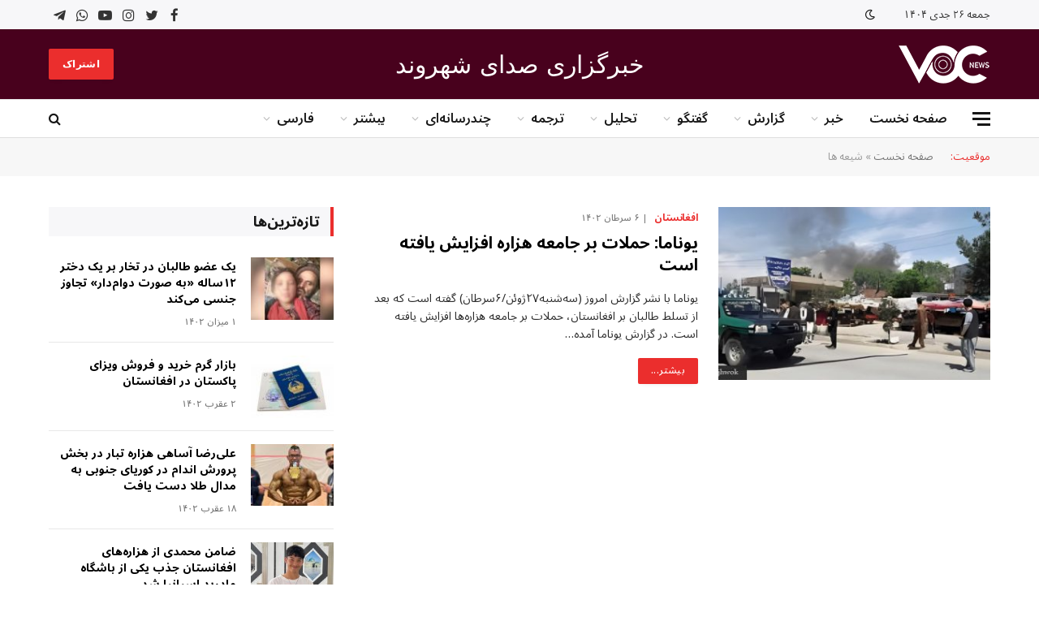

--- FILE ---
content_type: text/html; charset=UTF-8
request_url: https://www.voc-news.com/tag/%D8%B4%DB%8C%D8%B9%D9%87-%D9%87%D8%A7/
body_size: 32708
content:
<!DOCTYPE html>
<html dir="rtl" lang="fa-AF" class="s-light site-s-light">

<head>

	<meta charset="UTF-8" />
	<meta name="viewport" content="width=device-width, initial-scale=1" />
	<meta name='robots' content='index, follow, max-image-preview:large, max-snippet:-1, max-video-preview:-1' />

	<!-- This site is optimized with the Yoast SEO plugin v20.12 - https://yoast.com/wordpress/plugins/seo/ -->
	<title>شیعه ها Archives - خبرگزاری صدای شهروند</title><link rel="preload" as="font" href="https://www.voc-news.com/wp-content/themes/smart-mag/css/icons/fonts/ts-icons.woff2?v2.4" type="font/woff2" crossorigin="anonymous" />
	<link rel="canonical" href="https://www.voc-news.com/tag/شیعه-ها/" />
	<meta property="og:locale" content="en_US" />
	<meta property="og:type" content="article" />
	<meta property="og:title" content="شیعه ها Archives - خبرگزاری صدای شهروند" />
	<meta property="og:url" content="https://www.voc-news.com/tag/شیعه-ها/" />
	<meta property="og:site_name" content="خبرگزاری صدای شهروند" />
	<meta name="twitter:card" content="summary_large_image" />
	<meta name="twitter:site" content="@VOC__News" />
	<script type="application/ld+json" class="yoast-schema-graph">{"@context":"https://schema.org","@graph":[{"@type":"CollectionPage","@id":"https://www.voc-news.com/tag/%d8%b4%db%8c%d8%b9%d9%87-%d9%87%d8%a7/","url":"https://www.voc-news.com/tag/%d8%b4%db%8c%d8%b9%d9%87-%d9%87%d8%a7/","name":"شیعه ها Archives - خبرگزاری صدای شهروند","isPartOf":{"@id":"https://www.voc-news.com/#website"},"primaryImageOfPage":{"@id":"https://www.voc-news.com/tag/%d8%b4%db%8c%d8%b9%d9%87-%d9%87%d8%a7/#primaryimage"},"image":{"@id":"https://www.voc-news.com/tag/%d8%b4%db%8c%d8%b9%d9%87-%d9%87%d8%a7/#primaryimage"},"thumbnailUrl":"https://www.voc-news.com/wp-content/uploads/2023/06/یونما.jpg","breadcrumb":{"@id":"https://www.voc-news.com/tag/%d8%b4%db%8c%d8%b9%d9%87-%d9%87%d8%a7/#breadcrumb"},"inLanguage":"fa-AF"},{"@type":"ImageObject","inLanguage":"fa-AF","@id":"https://www.voc-news.com/tag/%d8%b4%db%8c%d8%b9%d9%87-%d9%87%d8%a7/#primaryimage","url":"https://www.voc-news.com/wp-content/uploads/2023/06/یونما.jpg","contentUrl":"https://www.voc-news.com/wp-content/uploads/2023/06/یونما.jpg","width":756,"height":378},{"@type":"BreadcrumbList","@id":"https://www.voc-news.com/tag/%d8%b4%db%8c%d8%b9%d9%87-%d9%87%d8%a7/#breadcrumb","itemListElement":[{"@type":"ListItem","position":1,"name":"صفحه نخست","item":"https://www.voc-news.com/"},{"@type":"ListItem","position":2,"name":"شیعه ها"}]},{"@type":"WebSite","@id":"https://www.voc-news.com/#website","url":"https://www.voc-news.com/","name":"خبرگزاری صدای شهروند","description":"صدای مردم افغانستان","publisher":{"@id":"https://www.voc-news.com/#organization"},"potentialAction":[{"@type":"SearchAction","target":{"@type":"EntryPoint","urlTemplate":"https://www.voc-news.com/?s={search_term_string}"},"query-input":"required name=search_term_string"}],"inLanguage":"fa-AF"},{"@type":"Organization","@id":"https://www.voc-news.com/#organization","name":"خبرگزاری صدای شهروند","url":"https://www.voc-news.com/","logo":{"@type":"ImageObject","inLanguage":"fa-AF","@id":"https://www.voc-news.com/#/schema/logo/image/","url":"https://www.voc-news.com/wp-content/uploads/2023/05/logo-black-mobile.png","contentUrl":"https://www.voc-news.com/wp-content/uploads/2023/05/logo-black-mobile.png","width":762,"height":762,"caption":"خبرگزاری صدای شهروند"},"image":{"@id":"https://www.voc-news.com/#/schema/logo/image/"},"sameAs":["https://www.facebook.com/SadaeShahrwandnews","https://twitter.com/VOC__News","https://www.instagram.com/voc__news","https://www.youtube.com/@VOC__News"]}]}</script>
	<!-- / Yoast SEO plugin. -->


<link rel='dns-prefetch' href='//www.voc-news.com' />
<link rel='dns-prefetch' href='//www.googletagmanager.com' />
<link rel='dns-prefetch' href='//stats.wp.com' />
<link rel='dns-prefetch' href='//fonts.googleapis.com' />
<link rel="alternate" type="application/rss+xml" title="خبرگزاری صدای شهروند &raquo; خوراک" href="https://www.voc-news.com/feed/" />
<link rel="alternate" type="application/rss+xml" title="خبرگزاری صدای شهروند &raquo; خوراک دیدگاه‌ها" href="https://www.voc-news.com/comments/feed/" />
<link rel="alternate" type="application/rss+xml" title="خبرگزاری صدای شهروند &raquo; شیعه ها خوراک برچسپ" href="https://www.voc-news.com/tag/%d8%b4%db%8c%d8%b9%d9%87-%d9%87%d8%a7/feed/" />
<script type="text/javascript">
window._wpemojiSettings = {"baseUrl":"https:\/\/s.w.org\/images\/core\/emoji\/14.0.0\/72x72\/","ext":".png","svgUrl":"https:\/\/s.w.org\/images\/core\/emoji\/14.0.0\/svg\/","svgExt":".svg","source":{"concatemoji":"https:\/\/www.voc-news.com\/wp-includes\/js\/wp-emoji-release.min.js?ver=6.3.7"}};
/*! This file is auto-generated */
!function(i,n){var o,s,e;function c(e){try{var t={supportTests:e,timestamp:(new Date).valueOf()};sessionStorage.setItem(o,JSON.stringify(t))}catch(e){}}function p(e,t,n){e.clearRect(0,0,e.canvas.width,e.canvas.height),e.fillText(t,0,0);var t=new Uint32Array(e.getImageData(0,0,e.canvas.width,e.canvas.height).data),r=(e.clearRect(0,0,e.canvas.width,e.canvas.height),e.fillText(n,0,0),new Uint32Array(e.getImageData(0,0,e.canvas.width,e.canvas.height).data));return t.every(function(e,t){return e===r[t]})}function u(e,t,n){switch(t){case"flag":return n(e,"\ud83c\udff3\ufe0f\u200d\u26a7\ufe0f","\ud83c\udff3\ufe0f\u200b\u26a7\ufe0f")?!1:!n(e,"\ud83c\uddfa\ud83c\uddf3","\ud83c\uddfa\u200b\ud83c\uddf3")&&!n(e,"\ud83c\udff4\udb40\udc67\udb40\udc62\udb40\udc65\udb40\udc6e\udb40\udc67\udb40\udc7f","\ud83c\udff4\u200b\udb40\udc67\u200b\udb40\udc62\u200b\udb40\udc65\u200b\udb40\udc6e\u200b\udb40\udc67\u200b\udb40\udc7f");case"emoji":return!n(e,"\ud83e\udef1\ud83c\udffb\u200d\ud83e\udef2\ud83c\udfff","\ud83e\udef1\ud83c\udffb\u200b\ud83e\udef2\ud83c\udfff")}return!1}function f(e,t,n){var r="undefined"!=typeof WorkerGlobalScope&&self instanceof WorkerGlobalScope?new OffscreenCanvas(300,150):i.createElement("canvas"),a=r.getContext("2d",{willReadFrequently:!0}),o=(a.textBaseline="top",a.font="600 32px Arial",{});return e.forEach(function(e){o[e]=t(a,e,n)}),o}function t(e){var t=i.createElement("script");t.src=e,t.defer=!0,i.head.appendChild(t)}"undefined"!=typeof Promise&&(o="wpEmojiSettingsSupports",s=["flag","emoji"],n.supports={everything:!0,everythingExceptFlag:!0},e=new Promise(function(e){i.addEventListener("DOMContentLoaded",e,{once:!0})}),new Promise(function(t){var n=function(){try{var e=JSON.parse(sessionStorage.getItem(o));if("object"==typeof e&&"number"==typeof e.timestamp&&(new Date).valueOf()<e.timestamp+604800&&"object"==typeof e.supportTests)return e.supportTests}catch(e){}return null}();if(!n){if("undefined"!=typeof Worker&&"undefined"!=typeof OffscreenCanvas&&"undefined"!=typeof URL&&URL.createObjectURL&&"undefined"!=typeof Blob)try{var e="postMessage("+f.toString()+"("+[JSON.stringify(s),u.toString(),p.toString()].join(",")+"));",r=new Blob([e],{type:"text/javascript"}),a=new Worker(URL.createObjectURL(r),{name:"wpTestEmojiSupports"});return void(a.onmessage=function(e){c(n=e.data),a.terminate(),t(n)})}catch(e){}c(n=f(s,u,p))}t(n)}).then(function(e){for(var t in e)n.supports[t]=e[t],n.supports.everything=n.supports.everything&&n.supports[t],"flag"!==t&&(n.supports.everythingExceptFlag=n.supports.everythingExceptFlag&&n.supports[t]);n.supports.everythingExceptFlag=n.supports.everythingExceptFlag&&!n.supports.flag,n.DOMReady=!1,n.readyCallback=function(){n.DOMReady=!0}}).then(function(){return e}).then(function(){var e;n.supports.everything||(n.readyCallback(),(e=n.source||{}).concatemoji?t(e.concatemoji):e.wpemoji&&e.twemoji&&(t(e.twemoji),t(e.wpemoji)))}))}((window,document),window._wpemojiSettings);
</script>
<style type="text/css">
img.wp-smiley,
img.emoji {
	display: inline !important;
	border: none !important;
	box-shadow: none !important;
	height: 1em !important;
	width: 1em !important;
	margin: 0 0.07em !important;
	vertical-align: -0.1em !important;
	background: none !important;
	padding: 0 !important;
}
</style>
	<link rel='stylesheet' id='wp-block-library-rtl-css' href='https://www.voc-news.com/wp-includes/css/dist/block-library/style-rtl.min.css?ver=6.3.7' type='text/css' media='all' />
<style id='wp-block-library-inline-css' type='text/css'>
.has-text-align-justify{text-align:justify;}
</style>
<style id='wpsh-blocks-aparat-style-inline-css' type='text/css'>
.h_iframe-aparat_embed_frame{position:relative}.h_iframe-aparat_embed_frame .ratio{display:block;width:100%;height:auto}.h_iframe-aparat_embed_frame iframe{position:absolute;top:0;left:0;width:100%;height:100%}.wpsh-blocks_aparat{width:100%;clear:both;overflow:auto;display:block;position:relative;padding:30px 0}.wpsh-blocks_aparat_align_center .h_iframe-aparat_embed_frame{margin:0 auto}.wpsh-blocks_aparat_align_left .h_iframe-aparat_embed_frame{margin-right:30%}.wpsh-blocks_aparat_size_small .h_iframe-aparat_embed_frame{max-width:420px}.wpsh-blocks_aparat_size_big .h_iframe-aparat_embed_frame{max-width:720px}

</style>
<style id='wpsh-blocks-justify-style-inline-css' type='text/css'>
.wp-block-wpsh-blocks-justify,.wpsh-blocks_justify{text-align:justify !important}.wpsh-blocks_justify_ltr{direction:ltr !important}.wpsh-blocks_justify_rtl{direction:rtl !important}

</style>
<style id='wpsh-blocks-shamsi-style-inline-css' type='text/css'>
.wpsh-blocks_shamsi_align_center{text-align:center !important}.wpsh-blocks_shamsi_align_right{text-align:right !important}.wpsh-blocks_shamsi_align_left{text-align:left !important}

</style>
<link rel='stylesheet' id='mediaelement-css' href='https://www.voc-news.com/wp-includes/js/mediaelement/mediaelementplayer-legacy.min.css?ver=4.2.17' type='text/css' media='all' />
<link rel='stylesheet' id='wp-mediaelement-css' href='https://www.voc-news.com/wp-includes/js/mediaelement/wp-mediaelement.min.css?ver=6.3.7' type='text/css' media='all' />
<style id='jetpack-sharing-buttons-style-inline-css' type='text/css'>
.jetpack-sharing-buttons__services-list{display:flex;flex-direction:row;flex-wrap:wrap;gap:0;list-style-type:none;margin:5px;padding:0}.jetpack-sharing-buttons__services-list.has-small-icon-size{font-size:12px}.jetpack-sharing-buttons__services-list.has-normal-icon-size{font-size:16px}.jetpack-sharing-buttons__services-list.has-large-icon-size{font-size:24px}.jetpack-sharing-buttons__services-list.has-huge-icon-size{font-size:36px}@media print{.jetpack-sharing-buttons__services-list{display:none!important}}.editor-styles-wrapper .wp-block-jetpack-sharing-buttons{gap:0;padding-inline-start:0}ul.jetpack-sharing-buttons__services-list.has-background{padding:1.25em 2.375em}
</style>
<style id='classic-theme-styles-inline-css' type='text/css'>
/*! This file is auto-generated */
.wp-block-button__link{color:#fff;background-color:#32373c;border-radius:9999px;box-shadow:none;text-decoration:none;padding:calc(.667em + 2px) calc(1.333em + 2px);font-size:1.125em}.wp-block-file__button{background:#32373c;color:#fff;text-decoration:none}
</style>
<style id='global-styles-inline-css' type='text/css'>
body{--wp--preset--color--black: #000000;--wp--preset--color--cyan-bluish-gray: #abb8c3;--wp--preset--color--white: #ffffff;--wp--preset--color--pale-pink: #f78da7;--wp--preset--color--vivid-red: #cf2e2e;--wp--preset--color--luminous-vivid-orange: #ff6900;--wp--preset--color--luminous-vivid-amber: #fcb900;--wp--preset--color--light-green-cyan: #7bdcb5;--wp--preset--color--vivid-green-cyan: #00d084;--wp--preset--color--pale-cyan-blue: #8ed1fc;--wp--preset--color--vivid-cyan-blue: #0693e3;--wp--preset--color--vivid-purple: #9b51e0;--wp--preset--gradient--vivid-cyan-blue-to-vivid-purple: linear-gradient(135deg,rgba(6,147,227,1) 0%,rgb(155,81,224) 100%);--wp--preset--gradient--light-green-cyan-to-vivid-green-cyan: linear-gradient(135deg,rgb(122,220,180) 0%,rgb(0,208,130) 100%);--wp--preset--gradient--luminous-vivid-amber-to-luminous-vivid-orange: linear-gradient(135deg,rgba(252,185,0,1) 0%,rgba(255,105,0,1) 100%);--wp--preset--gradient--luminous-vivid-orange-to-vivid-red: linear-gradient(135deg,rgba(255,105,0,1) 0%,rgb(207,46,46) 100%);--wp--preset--gradient--very-light-gray-to-cyan-bluish-gray: linear-gradient(135deg,rgb(238,238,238) 0%,rgb(169,184,195) 100%);--wp--preset--gradient--cool-to-warm-spectrum: linear-gradient(135deg,rgb(74,234,220) 0%,rgb(151,120,209) 20%,rgb(207,42,186) 40%,rgb(238,44,130) 60%,rgb(251,105,98) 80%,rgb(254,248,76) 100%);--wp--preset--gradient--blush-light-purple: linear-gradient(135deg,rgb(255,206,236) 0%,rgb(152,150,240) 100%);--wp--preset--gradient--blush-bordeaux: linear-gradient(135deg,rgb(254,205,165) 0%,rgb(254,45,45) 50%,rgb(107,0,62) 100%);--wp--preset--gradient--luminous-dusk: linear-gradient(135deg,rgb(255,203,112) 0%,rgb(199,81,192) 50%,rgb(65,88,208) 100%);--wp--preset--gradient--pale-ocean: linear-gradient(135deg,rgb(255,245,203) 0%,rgb(182,227,212) 50%,rgb(51,167,181) 100%);--wp--preset--gradient--electric-grass: linear-gradient(135deg,rgb(202,248,128) 0%,rgb(113,206,126) 100%);--wp--preset--gradient--midnight: linear-gradient(135deg,rgb(2,3,129) 0%,rgb(40,116,252) 100%);--wp--preset--font-size--small: 13px;--wp--preset--font-size--medium: 20px;--wp--preset--font-size--large: 36px;--wp--preset--font-size--x-large: 42px;--wp--preset--spacing--20: 0.44rem;--wp--preset--spacing--30: 0.67rem;--wp--preset--spacing--40: 1rem;--wp--preset--spacing--50: 1.5rem;--wp--preset--spacing--60: 2.25rem;--wp--preset--spacing--70: 3.38rem;--wp--preset--spacing--80: 5.06rem;--wp--preset--shadow--natural: 6px 6px 9px rgba(0, 0, 0, 0.2);--wp--preset--shadow--deep: 12px 12px 50px rgba(0, 0, 0, 0.4);--wp--preset--shadow--sharp: 6px 6px 0px rgba(0, 0, 0, 0.2);--wp--preset--shadow--outlined: 6px 6px 0px -3px rgba(255, 255, 255, 1), 6px 6px rgba(0, 0, 0, 1);--wp--preset--shadow--crisp: 6px 6px 0px rgba(0, 0, 0, 1);}:where(.is-layout-flex){gap: 0.5em;}:where(.is-layout-grid){gap: 0.5em;}body .is-layout-flow > .alignleft{float: left;margin-inline-start: 0;margin-inline-end: 2em;}body .is-layout-flow > .alignright{float: right;margin-inline-start: 2em;margin-inline-end: 0;}body .is-layout-flow > .aligncenter{margin-left: auto !important;margin-right: auto !important;}body .is-layout-constrained > .alignleft{float: left;margin-inline-start: 0;margin-inline-end: 2em;}body .is-layout-constrained > .alignright{float: right;margin-inline-start: 2em;margin-inline-end: 0;}body .is-layout-constrained > .aligncenter{margin-left: auto !important;margin-right: auto !important;}body .is-layout-constrained > :where(:not(.alignleft):not(.alignright):not(.alignfull)){max-width: var(--wp--style--global--content-size);margin-left: auto !important;margin-right: auto !important;}body .is-layout-constrained > .alignwide{max-width: var(--wp--style--global--wide-size);}body .is-layout-flex{display: flex;}body .is-layout-flex{flex-wrap: wrap;align-items: center;}body .is-layout-flex > *{margin: 0;}body .is-layout-grid{display: grid;}body .is-layout-grid > *{margin: 0;}:where(.wp-block-columns.is-layout-flex){gap: 2em;}:where(.wp-block-columns.is-layout-grid){gap: 2em;}:where(.wp-block-post-template.is-layout-flex){gap: 1.25em;}:where(.wp-block-post-template.is-layout-grid){gap: 1.25em;}.has-black-color{color: var(--wp--preset--color--black) !important;}.has-cyan-bluish-gray-color{color: var(--wp--preset--color--cyan-bluish-gray) !important;}.has-white-color{color: var(--wp--preset--color--white) !important;}.has-pale-pink-color{color: var(--wp--preset--color--pale-pink) !important;}.has-vivid-red-color{color: var(--wp--preset--color--vivid-red) !important;}.has-luminous-vivid-orange-color{color: var(--wp--preset--color--luminous-vivid-orange) !important;}.has-luminous-vivid-amber-color{color: var(--wp--preset--color--luminous-vivid-amber) !important;}.has-light-green-cyan-color{color: var(--wp--preset--color--light-green-cyan) !important;}.has-vivid-green-cyan-color{color: var(--wp--preset--color--vivid-green-cyan) !important;}.has-pale-cyan-blue-color{color: var(--wp--preset--color--pale-cyan-blue) !important;}.has-vivid-cyan-blue-color{color: var(--wp--preset--color--vivid-cyan-blue) !important;}.has-vivid-purple-color{color: var(--wp--preset--color--vivid-purple) !important;}.has-black-background-color{background-color: var(--wp--preset--color--black) !important;}.has-cyan-bluish-gray-background-color{background-color: var(--wp--preset--color--cyan-bluish-gray) !important;}.has-white-background-color{background-color: var(--wp--preset--color--white) !important;}.has-pale-pink-background-color{background-color: var(--wp--preset--color--pale-pink) !important;}.has-vivid-red-background-color{background-color: var(--wp--preset--color--vivid-red) !important;}.has-luminous-vivid-orange-background-color{background-color: var(--wp--preset--color--luminous-vivid-orange) !important;}.has-luminous-vivid-amber-background-color{background-color: var(--wp--preset--color--luminous-vivid-amber) !important;}.has-light-green-cyan-background-color{background-color: var(--wp--preset--color--light-green-cyan) !important;}.has-vivid-green-cyan-background-color{background-color: var(--wp--preset--color--vivid-green-cyan) !important;}.has-pale-cyan-blue-background-color{background-color: var(--wp--preset--color--pale-cyan-blue) !important;}.has-vivid-cyan-blue-background-color{background-color: var(--wp--preset--color--vivid-cyan-blue) !important;}.has-vivid-purple-background-color{background-color: var(--wp--preset--color--vivid-purple) !important;}.has-black-border-color{border-color: var(--wp--preset--color--black) !important;}.has-cyan-bluish-gray-border-color{border-color: var(--wp--preset--color--cyan-bluish-gray) !important;}.has-white-border-color{border-color: var(--wp--preset--color--white) !important;}.has-pale-pink-border-color{border-color: var(--wp--preset--color--pale-pink) !important;}.has-vivid-red-border-color{border-color: var(--wp--preset--color--vivid-red) !important;}.has-luminous-vivid-orange-border-color{border-color: var(--wp--preset--color--luminous-vivid-orange) !important;}.has-luminous-vivid-amber-border-color{border-color: var(--wp--preset--color--luminous-vivid-amber) !important;}.has-light-green-cyan-border-color{border-color: var(--wp--preset--color--light-green-cyan) !important;}.has-vivid-green-cyan-border-color{border-color: var(--wp--preset--color--vivid-green-cyan) !important;}.has-pale-cyan-blue-border-color{border-color: var(--wp--preset--color--pale-cyan-blue) !important;}.has-vivid-cyan-blue-border-color{border-color: var(--wp--preset--color--vivid-cyan-blue) !important;}.has-vivid-purple-border-color{border-color: var(--wp--preset--color--vivid-purple) !important;}.has-vivid-cyan-blue-to-vivid-purple-gradient-background{background: var(--wp--preset--gradient--vivid-cyan-blue-to-vivid-purple) !important;}.has-light-green-cyan-to-vivid-green-cyan-gradient-background{background: var(--wp--preset--gradient--light-green-cyan-to-vivid-green-cyan) !important;}.has-luminous-vivid-amber-to-luminous-vivid-orange-gradient-background{background: var(--wp--preset--gradient--luminous-vivid-amber-to-luminous-vivid-orange) !important;}.has-luminous-vivid-orange-to-vivid-red-gradient-background{background: var(--wp--preset--gradient--luminous-vivid-orange-to-vivid-red) !important;}.has-very-light-gray-to-cyan-bluish-gray-gradient-background{background: var(--wp--preset--gradient--very-light-gray-to-cyan-bluish-gray) !important;}.has-cool-to-warm-spectrum-gradient-background{background: var(--wp--preset--gradient--cool-to-warm-spectrum) !important;}.has-blush-light-purple-gradient-background{background: var(--wp--preset--gradient--blush-light-purple) !important;}.has-blush-bordeaux-gradient-background{background: var(--wp--preset--gradient--blush-bordeaux) !important;}.has-luminous-dusk-gradient-background{background: var(--wp--preset--gradient--luminous-dusk) !important;}.has-pale-ocean-gradient-background{background: var(--wp--preset--gradient--pale-ocean) !important;}.has-electric-grass-gradient-background{background: var(--wp--preset--gradient--electric-grass) !important;}.has-midnight-gradient-background{background: var(--wp--preset--gradient--midnight) !important;}.has-small-font-size{font-size: var(--wp--preset--font-size--small) !important;}.has-medium-font-size{font-size: var(--wp--preset--font-size--medium) !important;}.has-large-font-size{font-size: var(--wp--preset--font-size--large) !important;}.has-x-large-font-size{font-size: var(--wp--preset--font-size--x-large) !important;}
.wp-block-navigation a:where(:not(.wp-element-button)){color: inherit;}
:where(.wp-block-post-template.is-layout-flex){gap: 1.25em;}:where(.wp-block-post-template.is-layout-grid){gap: 1.25em;}
:where(.wp-block-columns.is-layout-flex){gap: 2em;}:where(.wp-block-columns.is-layout-grid){gap: 2em;}
.wp-block-pullquote{font-size: 1.5em;line-height: 1.6;}
</style>
<link rel='stylesheet' id='contact-form-7-css' href='https://www.voc-news.com/wp-content/plugins/contact-form-7/includes/css/styles.css?ver=5.8' type='text/css' media='all' />
<link rel='stylesheet' id='contact-form-7-rtl-css' href='https://www.voc-news.com/wp-content/plugins/contact-form-7/includes/css/styles-rtl.css?ver=5.8' type='text/css' media='all' />
<link rel='stylesheet' id='smartmag-core-css' href='https://www.voc-news.com/wp-content/themes/smart-mag/css/rtl/rtl.css?ver=9.2.0' type='text/css' media='all' />
<style id='smartmag-core-inline-css' type='text/css'>
:root { --c-main: #eb2e2d;
--c-main-rgb: 235,46,45;
--c-headings: #000000;
--text-font: "Noto Sans Arabic", system-ui, -apple-system, "Segoe UI", Arial, sans-serif;
--body-font: "Noto Sans Arabic", system-ui, -apple-system, "Segoe UI", Arial, sans-serif;
--ui-font: "Noto Sans Arabic", system-ui, -apple-system, "Segoe UI", Arial, sans-serif;
--title-font: "Noto Sans Arabic", system-ui, -apple-system, "Segoe UI", Arial, sans-serif;
--h-font: "Noto Sans Arabic", system-ui, -apple-system, "Segoe UI", Arial, sans-serif;
--title-font: "Noto Sans Arabic", system-ui, -apple-system, "Segoe UI", Arial, sans-serif;
--h-font: "Noto Sans Arabic", system-ui, -apple-system, "Segoe UI", Arial, sans-serif;
--title-size-xs: 14px;
--title-size-s: 16px;
--title-size-m: 18px;
--main-width: 1160px;
--wrap-padding: 36px;
--c-post-meta: #7a7a7a;
--c-excerpts: #2b2b2b;
--excerpt-size: 14px; }
.post-title:not(._) { font-weight: bold; }
:root { --sidebar-pad: 30px; --sidebar-sep-pad: 30px; }
.smart-head-main .smart-head-top { --head-h: 36px; background-color: #f7f7f9; }
.s-dark .smart-head-main .smart-head-top,
.smart-head-main .s-dark.smart-head-top { background-color: #160500; }
.smart-head-main .smart-head-mid { --head-h: 86px; background-color: #48011d; border-bottom-width: 0px; }
.smart-head-main .smart-head-bot { --head-h: 48px; background-color: #ffffff; }
.s-dark .smart-head-main .smart-head-bot,
.smart-head-main .s-dark.smart-head-bot { background-color: #151516; }
.smart-head-main .smart-head-bot { border-top-width: 1px; border-top-color: #e8e8e8; border-bottom-width: 1px; border-bottom-color: #dedede; }
.navigation-main .menu > li > a { font-family: "Noto Sans Arabic", system-ui, -apple-system, "Segoe UI", Arial, sans-serif; font-size: 16px; font-weight: 600; }
.navigation-main .menu > li li a { font-size: 13px; }
.navigation-main { --nav-items-space: 16px; margin-left: calc(-1 * var(--nav-items-space)); }
.smart-head-mobile .smart-head-mid { border-top-width: 3px; }
.mobile-menu { font-size: 15px; }
.smart-head-main .spc-social { --spc-social-fs: 17px; --spc-social-size: 37px; }
.smart-head-main .hamburger-icon { width: 22px; }
.smart-head .ts-button1 { font-family: "calibri", system-ui, -apple-system, "Segoe UI", Arial, sans-serif; }
.trending-ticker .heading { font-size: 13.8px; font-weight: 600; letter-spacing: .02em; margin-right: 30px; }
.trending-ticker .post-link { font-size: 13.8px; }
.trending-ticker { --max-width: 500px; }
.smart-head .h-text { font-family: "calibri", system-ui, -apple-system, "Segoe UI", Arial, sans-serif; font-size: 30px; color: #ffffff; }
.post-meta .meta-item, .post-meta .text-in { font-size: 11px; font-weight: 500; text-transform: uppercase; }
.post-meta .text-in, .post-meta .post-cat > a { font-size: 12px; }
.post-meta .post-cat > a { font-weight: bold; text-transform: uppercase; letter-spacing: -0.01em; }
.post-meta .post-author > a { font-weight: bold; text-transform: uppercase; }
.s-light .block-wrap.s-dark { --c-post-meta: var(--c-contrast-450); }
.s-dark { --c-post-meta: #ffffff; }
.post-meta .post-author > a { color: #2b2b2b; }
.s-dark .post-meta .post-author > a { color: #ffffff; }
.s-dark .post-meta .post-cat > a { color: #ffffff; }
.post-meta { --p-meta-sep: "|"; }
.l-post .excerpt { font-weight: normal; }
.cat-labels .category { font-size: 10px; font-weight: 500; letter-spacing: 0.05em; border-radius: 2px; }
.block-head-b .heading { text-transform: uppercase; color: #2b2b2b; }
.block-head-c .heading { font-size: 16px; }
.block-head-c { --space-below: 20px; --line-weight: 5px; --c-line: var(--c-main); --border-weight: 2px; --c-border: var(--c-main); }
.block-head-c .heading { color: var(--c-main); }
.block-head-c2 .heading { font-family: "Work Sans", system-ui, -apple-system, "Segoe UI", Arial, sans-serif; font-size: 20px; font-weight: 600; }
.block-head-c2 { --line-weight: 3px; }
.block-head-d .heading { font-size: 16px; }
.block-head-d { --space-below: 20px; --line-weight: 0px; }
.block-head-e2 .heading { text-transform: uppercase; }
.block-head-f { --c-border: #ffffff; }
.block-head-h { --border-weight: 2px; }
.block-head-i .heading { font-size: 18px; font-weight: bold; line-height: 2; letter-spacing: -0.01em; }
.block-head-i { background-color: #f7f7f9; padding-left: 15px; }
.s-dark .read-more-basic { color: #ffffff; }
.loop-grid .ratio-is-custom { padding-bottom: calc(100% / 1.68); }
.has-nums-a .l-post .post-title:before,
.has-nums-b .l-post .content:before { font-size: 30px; font-weight: normal; }
.has-nums-c .l-post .post-title:before,
.has-nums-c .l-post .content:before { font-size: 18px; font-weight: bold; }
.loop-list .ratio-is-custom { padding-bottom: calc(100% / 1.575); }
.loop-list .post-title { font-size: 20px; font-weight: 800; }
.list-post { --list-p-media-width: 44%; --list-p-media-max-width: 85%; }
.list-post .media:not(i) { --list-p-media-max-width: 44%; }
.loop-overlay .post-title { font-size: 24px; }
.loop-small .media:not(i) { max-width: 102px; }
.single .featured .ratio-is-custom { padding-bottom: calc(100% / 2); }
.a-wrap-1 { background-color: #2d2d2d; }
@media (min-width: 940px) and (max-width: 1200px) { .navigation-main .menu > li > a { font-size: calc(10px + (16px - 10px) * .7); }
.trending-ticker { --max-width: 400px; } }
@media (min-width: 768px) and (max-width: 940px) { .ts-contain, .main { padding-left: 35px; padding-right: 35px; } }
@media (max-width: 767px) { .ts-contain, .main { padding-left: 25px; padding-right: 25px; } }


.term-color-26 { --c-main: #00bccc; }
.navigation .menu-cat-26 { --c-term: #00bccc; }


.term-color-31 { --c-main: #005a90; }
.navigation .menu-cat-31 { --c-term: #005a90; }


.term-color-12 { --c-main: #f2ac09; }
.navigation .menu-cat-12 { --c-term: #f2ac09; }


.term-color-6 { --c-main: #4dd21d; }
.navigation .menu-cat-6 { --c-term: #4dd21d; }


.term-color-22 { --c-main: #e29556; }
.navigation .menu-cat-22 { --c-term: #e29556; }


.term-color-5 { --c-main: #a462be; }
.navigation .menu-cat-5 { --c-term: #a462be; }


.term-color-34 { --c-main: #4dd21d; }
.navigation .menu-cat-34 { --c-term: #4dd21d; }

</style>
<link rel='stylesheet' id='smartmag-magnific-popup-css' href='https://www.voc-news.com/wp-content/themes/smart-mag/css/lightbox.css?ver=9.2.0' type='text/css' media='all' />
<link rel='stylesheet' id='font-awesome4-css' href='https://www.voc-news.com/wp-content/themes/smart-mag/css/fontawesome/css/font-awesome.min.css?ver=9.2.0' type='text/css' media='all' />
<link rel='stylesheet' id='smartmag-icons-css' href='https://www.voc-news.com/wp-content/themes/smart-mag/css/icons/icons.css?ver=9.2.0' type='text/css' media='all' />
<link rel='stylesheet' id='smartmag-gfonts-custom-css' href='https://fonts.googleapis.com/css?family=Noto+Sans+Arabic%3A400%2C500%2C600%2C700%7Ccalibri%3A400%2C500%2C600%2C700%7CWork+Sans%3A600&#038;display=swap' type='text/css' media='all' />
<link rel='stylesheet' id='wpsh-style-css' href='https://www.voc-news.com/wp-content/plugins/wp-shamsi/assets/css/wpsh_custom.css?ver=4.3.3' type='text/css' media='all' />
<script type='text/javascript' src='https://www.voc-news.com/wp-content/plugins/sphere-post-views/assets/js/post-views.js?ver=1.0.1' id='sphere-post-views-js'></script>
<script id="sphere-post-views-js-after" type="text/javascript">
var Sphere_PostViews = {"ajaxUrl":"https:\/\/www.voc-news.com\/wp-admin\/admin-ajax.php?sphere_post_views=1","sampling":0,"samplingRate":10,"repeatCountDelay":0,"postID":null,"token":"d1d5471cce"}
</script>
<script type='text/javascript' src='https://www.voc-news.com/wp-includes/js/jquery/jquery.min.js?ver=3.7.0' id='jquery-core-js'></script>
<script type='text/javascript' src='https://www.voc-news.com/wp-includes/js/jquery/jquery-migrate.min.js?ver=3.4.1' id='jquery-migrate-js'></script>

<!-- Google tag (gtag.js) snippet added by Site Kit -->

<!-- قطعه گوگل آنالیتیکس توسط کیت سایت اضافه شده است -->
<script type='text/javascript' src='https://www.googletagmanager.com/gtag/js?id=GT-TW55RKN8' id='google_gtagjs-js' async></script>
<script id="google_gtagjs-js-after" type="text/javascript">
window.dataLayer = window.dataLayer || [];function gtag(){dataLayer.push(arguments);}
gtag("set","linker",{"domains":["www.voc-news.com"]});
gtag("js", new Date());
gtag("set", "developer_id.dZTNiMT", true);
gtag("config", "GT-TW55RKN8");
</script>

<!-- End Google tag (gtag.js) snippet added by Site Kit -->
<link rel="https://api.w.org/" href="https://www.voc-news.com/wp-json/" /><link rel="alternate" type="application/json" href="https://www.voc-news.com/wp-json/wp/v2/tags/3468" /><link rel="EditURI" type="application/rsd+xml" title="RSD" href="https://www.voc-news.com/xmlrpc.php?rsd" />
<meta name="generator" content="WordPress 6.3.7" />
<meta name="generator" content="Site Kit by Google 1.125.0" />	<style>img#wpstats{display:none}</style>
		<!-- Analytics by WP Statistics v14.6.3 - https://wp-statistics.com/ -->

		<script>
		var BunyadSchemeKey = 'bunyad-scheme';
		(() => {
			const d = document.documentElement;
			const c = d.classList;
			var scheme = localStorage.getItem(BunyadSchemeKey);
			
			if (scheme) {
				d.dataset.origClass = c;
				scheme === 'dark' ? c.remove('s-light', 'site-s-light') : c.remove('s-dark', 'site-s-dark');
				c.add('site-s-' + scheme, 's-' + scheme);
			}
		})();
		</script>
		<meta name="generator" content="Elementor 3.15.3; features: e_dom_optimization, e_optimized_assets_loading, e_optimized_css_loading, additional_custom_breakpoints; settings: css_print_method-external, google_font-enabled, font_display-swap">
<link rel="icon" href="https://www.voc-news.com/wp-content/uploads/2023/05/light-mobile-e1683870977311-150x150.png" sizes="32x32" />
<link rel="icon" href="https://www.voc-news.com/wp-content/uploads/2023/05/light-mobile-300x300.png" sizes="192x192" />
<link rel="apple-touch-icon" href="https://www.voc-news.com/wp-content/uploads/2023/05/light-mobile-300x300.png" />
<meta name="msapplication-TileImage" content="https://www.voc-news.com/wp-content/uploads/2023/05/light-mobile-300x300.png" />
		<style type="text/css" id="wp-custom-css">
			h1.archive-heading{
	display: none;
}
html.s-dark .block-head .heading{
	color: #000 !important;
/* 	display: none; */
}		</style>
		

</head>

<body class="rtl archive tag tag-3468 right-sidebar has-lb has-lb-sm layout-normal elementor-default elementor-kit-7">



<div class="main-wrap">

	
<div class="off-canvas-backdrop"></div>
<div class="mobile-menu-container off-canvas" id="off-canvas">

	<div class="off-canvas-head">
		<a href="#" class="close"><i class="tsi tsi-times"></i></a>

		<div class="ts-logo">
			<img class="logo-mobile logo-image logo-image-dark" src="https://www.voc-news.com/wp-content/uploads/2023/05/dark-mobile-small.png" width="73" height="73" alt="خبرگزاری صدای شهروند"/><img class="logo-mobile logo-image" src="https://www.voc-news.com/wp-content/uploads/2023/05/light-mobile-e1683870977311.png" width="145" height="145" alt="خبرگزاری صدای شهروند"/>		</div>
	</div>

	<div class="off-canvas-content">

		
			<ul id="menu-main-menu" class="mobile-menu"><li id="menu-item-7747" class="menu-item menu-item-type-custom menu-item-object-custom menu-item-home menu-item-7747"><a href="https://www.voc-news.com">صفحه نخست</a></li>
<li id="menu-item-7780" class="menu-item menu-item-type-taxonomy menu-item-object-category menu-item-has-children menu-item-7780"><a href="https://www.voc-news.com/category/news/">خبر</a>
<ul class="sub-menu">
	<li id="menu-item-8168" class="menu-item menu-item-type-taxonomy menu-item-object-category menu-item-8168"><a href="https://www.voc-news.com/category/news/afghanistan/">افغانستان</a></li>
	<li id="menu-item-8170" class="menu-item menu-item-type-taxonomy menu-item-object-category menu-item-8170"><a href="https://www.voc-news.com/category/news/region/">منطقه</a></li>
	<li id="menu-item-8169" class="menu-item menu-item-type-taxonomy menu-item-object-category menu-item-8169"><a href="https://www.voc-news.com/category/news/world/">جهان</a></li>
</ul>
</li>
<li id="menu-item-7779" class="menu-item menu-item-type-taxonomy menu-item-object-category menu-item-7779"><a href="https://www.voc-news.com/category/reports/">گزارش</a></li>
<li id="menu-item-7753" class="menu-item menu-item-type-taxonomy menu-item-object-category menu-item-7753"><a href="https://www.voc-news.com/category/dialog/">گفتگو</a></li>
<li id="menu-item-7783" class="menu-item menu-item-type-taxonomy menu-item-object-category menu-item-7783"><a href="https://www.voc-news.com/category/analysis/">تحلیل</a></li>
<li id="menu-item-7787" class="menu-item menu-item-type-taxonomy menu-item-object-category menu-item-7787"><a href="https://www.voc-news.com/category/translations/">ترجمه</a></li>
<li id="menu-item-7777" class="menu-item menu-item-type-taxonomy menu-item-object-category menu-item-7777"><a href="https://www.voc-news.com/category/multimedia/">چندرسانه‌ای</a></li>
<li id="menu-item-7775" class="menu-item menu-item-type-custom menu-item-object-custom menu-item-has-children menu-item-7775"><a href="#">بیشتر</a>
<ul class="sub-menu">
	<li id="menu-item-7776" class="menu-item menu-item-type-taxonomy menu-item-object-category menu-item-7776"><a href="https://www.voc-news.com/category/politics/">سیاست</a></li>
	<li id="menu-item-7782" class="menu-item menu-item-type-taxonomy menu-item-object-category menu-item-7782"><a href="https://www.voc-news.com/category/economy/">اقتصاد</a></li>
	<li id="menu-item-7781" class="menu-item menu-item-type-taxonomy menu-item-object-category menu-item-7781"><a href="https://www.voc-news.com/category/society/">اجتماع</a></li>
	<li id="menu-item-7785" class="menu-item menu-item-type-taxonomy menu-item-object-category menu-item-7785"><a href="https://www.voc-news.com/category/arts/">هنر</a></li>
	<li id="menu-item-7786" class="menu-item menu-item-type-taxonomy menu-item-object-category menu-item-7786"><a href="https://www.voc-news.com/category/sport/">ورزش</a></li>
	<li id="menu-item-10589" class="menu-item menu-item-type-taxonomy menu-item-object-category menu-item-10589"><a href="https://www.voc-news.com/category/the-narrative-of-life-under-the-shadow-of-the-taliban/">روایت زندگی زیر سایه طالبان</a></li>
	<li id="menu-item-7784" class="menu-item menu-item-type-taxonomy menu-item-object-category menu-item-7784"><a href="https://www.voc-news.com/category/genocides/">روایت نسل کشی</a></li>
</ul>
</li>
<li id="menu-item-7774" class="pll-parent-menu-item menu-item menu-item-type-custom menu-item-object-custom menu-item-has-children menu-item-7774"><a href="#pll_switcher">فارسی</a>
<ul class="sub-menu">
	<li id="menu-item-7774-fa" class="lang-item lang-item-46 lang-item-fa current-lang lang-item-first menu-item menu-item-type-custom menu-item-object-custom menu-item-7774-fa"><a href="https://www.voc-news.com/tag/%d8%b4%db%8c%d8%b9%d9%87-%d9%87%d8%a7/" hreflang="fa-AF" lang="fa-AF">فارسی</a></li>
	<li id="menu-item-7774-en" class="lang-item lang-item-49 lang-item-en no-translation menu-item menu-item-type-custom menu-item-object-custom menu-item-7774-en"><a href="https://www.voc-news.com/en/homepage-english/" hreflang="en-US" lang="en-US">English</a></li>
</ul>
</li>
</ul>
		
					<div class="off-canvas-widgets">
				
		<div id="smartmag-block-newsletter-1" class="widget ts-block-widget smartmag-widget-newsletter">		
		<div class="block">
			<div class="block-newsletter ">
	<div class="spc-newsletter spc-newsletter-b spc-newsletter-center spc-newsletter-sm">

		<div class="bg-wrap"></div>

		
		<div class="inner">

							<div class="mail-icon">
					<i class="tsi tsi-envelope-o"></i>
				</div>
			
			
			<h3 class="heading">
				برای مشاهده همه مطالب جدید			</h3>

							<div class="base-text message">
					<p>به نشریه الکرونیکی ما بپیوندید</p>
</div>
			
							<form method="post" action="" class="form fields-style fields-full" target="_blank">
					<div class="main-fields">
						<p class="field-email">
							<input type="email" name="EMAIL" placeholder="ایمل آدرس شما..." required />
						</p>
						
						<p class="field-submit">
							<input type="submit" value="اشتراک" />
						</p>
					</div>

									</form>
			
			
		</div>
	</div>
</div>		</div>

		</div>			</div>
		
		
		<div class="spc-social-block spc-social spc-social-b smart-head-social">
		
			
				<a href="https://www.facebook.com/SadaeShahrwandnews" class="link service s-facebook" target="_blank" rel="nofollow noopener">
					<i class="icon tsi tsi-facebook"></i>
					<span class="visuallyhidden">فسبوک</span>
				</a>
									
			
				<a href="https://twitter.com/VOC__News" class="link service s-twitter" target="_blank" rel="nofollow noopener">
					<i class="icon tsi tsi-twitter"></i>
					<span class="visuallyhidden">تویتر</span>
				</a>
									
			
				<a href="https://www.instagram.com/voc__news" class="link service s-instagram" target="_blank" rel="nofollow noopener">
					<i class="icon tsi tsi-instagram"></i>
					<span class="visuallyhidden">انستاگرام</span>
				</a>
									
			
				<a href="https://www.youtube.com/@VOC__News" class="link service s-youtube" target="_blank" rel="nofollow noopener">
					<i class="icon tsi tsi-youtube-play"></i>
					<span class="visuallyhidden">یوتیوب</span>
				</a>
									
			
				<a href="https://www.wa.me/+46707758197" class="link service s-whatsapp" target="_blank" rel="nofollow noopener">
					<i class="icon tsi tsi-whatsapp"></i>
					<span class="visuallyhidden">واتساپ</span>
				</a>
									
			
				<a href="https://t.me/VOC_News" class="link service s-telegram" target="_blank" rel="nofollow noopener">
					<i class="icon tsi tsi-telegram"></i>
					<span class="visuallyhidden">تلگرام</span>
				</a>
									
			
		</div>

		
	</div>

</div>
<div class="smart-head smart-head-a smart-head-main" id="smart-head" data-sticky="auto" data-sticky-type="smart" data-sticky-full>
	
	<div class="smart-head-row smart-head-top is-light smart-head-row-full">

		<div class="inner wrap">

							
				<div class="items items-left ">
				
<span class="h-date">
	جمعه 26 جدی 1404</span>
<div class="scheme-switcher has-icon-only">
	<a href="#" class="toggle is-icon toggle-dark" title="Switch to Dark Design - easier on eyes.">
		<i class="icon tsi tsi-moon"></i>
	</a>
	<a href="#" class="toggle is-icon toggle-light" title="Switch to Light Design.">
		<i class="icon tsi tsi-bright"></i>
	</a>
</div>				</div>

							
				<div class="items items-center empty">
								</div>

							
				<div class="items items-right ">
				
		<div class="spc-social-block spc-social spc-social-a smart-head-social">
		
			
				<a href="https://www.facebook.com/SadaeShahrwandnews" class="link service s-facebook" target="_blank" rel="nofollow noopener">
					<i class="icon tsi tsi-facebook"></i>
					<span class="visuallyhidden">فسبوک</span>
				</a>
									
			
				<a href="https://twitter.com/VOC__News" class="link service s-twitter" target="_blank" rel="nofollow noopener">
					<i class="icon tsi tsi-twitter"></i>
					<span class="visuallyhidden">تویتر</span>
				</a>
									
			
				<a href="https://www.instagram.com/voc__news" class="link service s-instagram" target="_blank" rel="nofollow noopener">
					<i class="icon tsi tsi-instagram"></i>
					<span class="visuallyhidden">انستاگرام</span>
				</a>
									
			
				<a href="https://www.youtube.com/@VOC__News" class="link service s-youtube" target="_blank" rel="nofollow noopener">
					<i class="icon tsi tsi-youtube-play"></i>
					<span class="visuallyhidden">یوتیوب</span>
				</a>
									
			
				<a href="https://www.wa.me/+46707758197" class="link service s-whatsapp" target="_blank" rel="nofollow noopener">
					<i class="icon tsi tsi-whatsapp"></i>
					<span class="visuallyhidden">واتساپ</span>
				</a>
									
			
				<a href="https://t.me/VOC_News" class="link service s-telegram" target="_blank" rel="nofollow noopener">
					<i class="icon tsi tsi-telegram"></i>
					<span class="visuallyhidden">تلگرام</span>
				</a>
									
			
		</div>

						</div>

						
		</div>
	</div>

	
	<div class="smart-head-row smart-head-mid smart-head-row-3 is-light smart-head-row-full">

		<div class="inner wrap">

							
				<div class="items items-left ">
					<a href="https://www.voc-news.com/" title="خبرگزاری صدای شهروند" rel="home" class="logo-link ts-logo logo-is-image">
		<span>
			
				
					<img src="http://www.voc-news.com/wp-content/uploads/2023/05/transparent-white-VOC-small.png" class="logo-image logo-image-dark" alt="خبرگزاری صدای شهروند" width="145" height="49"/><img src="http://www.voc-news.com/wp-content/uploads/2023/05/transparent-white-VOC-small.png" class="logo-image" alt="خبرگزاری صدای شهروند" width="145" height="49"/>
									 
					</span>
	</a>				</div>

							
				<div class="items items-center ">
				
<div class="h-text h-text">
	خبرگزاری صدای شهروند</div>				</div>

							
				<div class="items items-right ">
				
	<a href="https://www.youtube.com/@VOC__News" class="ts-button ts-button-a ts-button1" target="_blank" rel="noopener">
		اشتراک	</a>
				</div>

						
		</div>
	</div>

	
	<div class="smart-head-row smart-head-bot is-light smart-head-row-full">

		<div class="inner wrap">

							
				<div class="items items-left ">
				
<button class="offcanvas-toggle has-icon" type="button" aria-label="Menu">
	<span class="hamburger-icon hamburger-icon-a">
		<span class="inner"></span>
	</span>
</button>	<div class="nav-wrap">
		<nav class="navigation navigation-main nav-hov-a">
			<ul id="menu-main-menu-1" class="menu"><li class="menu-item menu-item-type-custom menu-item-object-custom menu-item-home menu-item-7747"><a href="https://www.voc-news.com">صفحه نخست</a></li>
<li class="menu-item menu-item-type-taxonomy menu-item-object-category menu-item-has-children menu-cat-2 menu-item-has-children item-mega-menu menu-item-7780"><a href="https://www.voc-news.com/category/news/">خبر</a>
<div class="sub-menu mega-menu mega-menu-a wrap">

		
	<div class="column sub-cats">
		
		<ol class="sub-nav">
							
				<li class="menu-item menu-item-type-taxonomy menu-item-object-category menu-cat-90 menu-item-8168"><a href="https://www.voc-news.com/category/news/afghanistan/">افغانستان</a></li>
				
							
				<li class="menu-item menu-item-type-taxonomy menu-item-object-category menu-cat-92 menu-item-8170"><a href="https://www.voc-news.com/category/news/region/">منطقه</a></li>
				
							
				<li class="menu-item menu-item-type-taxonomy menu-item-object-category menu-cat-94 menu-item-8169"><a href="https://www.voc-news.com/category/news/world/">جهان</a></li>
				
						
			<li class="menu-item view-all menu-cat-2"><a href="https://www.voc-news.com/category/news/">مشاهده همه</a></li>
		</ol>
	
	</div>
	

		
	
	<section class="column recent-posts" data-columns="4">
					<div class="posts" data-id="90">

						<section class="block-wrap block-grid cols-gap-sm mb-none" data-id="1">

				
			<div class="block-content">
					
	<div class="loop loop-grid loop-grid-sm grid grid-4 md:grid-2 xs:grid-1">

					
<article class="l-post grid-post grid-sm-post">

	
			<div class="media">

		
			<a href="https://www.voc-news.com/2024/06/07/the-center-of-afghan-journalists-called-the-talibans-plan-to-close-tamdan-tv-as-a-political-attack/" class="image-link media-ratio ratio-is-custom" title="مرکز خبرنگاران افغانستان طرحِ بستن تلویزیون تمدن توسط طالبان را برخورد سیاسی خواند"><span data-bgsrc="https://www.voc-news.com/wp-content/uploads/2024/06/Tamadon-450x225.jpg" class="img bg-cover wp-post-image attachment-bunyad-medium size-bunyad-medium lazyload" data-bgset="https://www.voc-news.com/wp-content/uploads/2024/06/Tamadon-450x225.jpg 450w, https://www.voc-news.com/wp-content/uploads/2024/06/Tamadon.jpg 756w" data-sizes="(max-width: 364px) 100vw, 364px"></span></a>			
			
			
			
		
		</div>
	

	
		<div class="content">

			<div class="post-meta post-meta-a has-below"><h2 class="is-title post-title"><a href="https://www.voc-news.com/2024/06/07/the-center-of-afghan-journalists-called-the-talibans-plan-to-close-tamdan-tv-as-a-political-attack/">مرکز خبرنگاران افغانستان طرحِ بستن تلویزیون تمدن توسط طالبان را برخورد سیاسی خواند</a></h2><div class="post-meta-items meta-below"><span class="meta-item date"><span class="date-link"><time class="post-date" datetime="2024-06-07T11:43:35+04:30">18 جوزا 1403</time></span></span></div></div>			
			
			
		</div>

	
</article>					
<article class="l-post grid-post grid-sm-post">

	
			<div class="media">

		
			<a href="https://www.voc-news.com/2024/06/05/richard-bennett-and-unama-condemned-the-flogging-of-63-people-by-the-taliban-in-sarpol-province/" class="image-link media-ratio ratio-is-custom" title="ریچارد بنت و یوناما شلاق زدن ۶۳ نفر توسط طالبان در استان سرپل را محکوم کردند"><span data-bgsrc="https://www.voc-news.com/wp-content/uploads/2024/06/Sare-e-pol-450x225.jpg" class="img bg-cover wp-post-image attachment-bunyad-medium size-bunyad-medium lazyload" data-bgset="https://www.voc-news.com/wp-content/uploads/2024/06/Sare-e-pol-450x225.jpg 450w, https://www.voc-news.com/wp-content/uploads/2024/06/Sare-e-pol.jpg 756w" data-sizes="(max-width: 364px) 100vw, 364px"></span></a>			
			
			
			
		
		</div>
	

	
		<div class="content">

			<div class="post-meta post-meta-a has-below"><h2 class="is-title post-title"><a href="https://www.voc-news.com/2024/06/05/richard-bennett-and-unama-condemned-the-flogging-of-63-people-by-the-taliban-in-sarpol-province/">ریچارد بنت و یوناما شلاق زدن ۶۳ نفر توسط طالبان در استان سرپل را محکوم کردند</a></h2><div class="post-meta-items meta-below"><span class="meta-item date"><span class="date-link"><time class="post-date" datetime="2024-06-05T22:40:28+04:30">16 جوزا 1403</time></span></span></div></div>			
			
			
		</div>

	
</article>					
<article class="l-post grid-post grid-sm-post">

	
			<div class="media">

		
			<a href="https://www.voc-news.com/2024/06/05/the-joint-statement-of-the-opposition-movements-of-taliban-if-we-are-disappointed-in-the-beginning-of-peace-talks-we-will-fight-armed/" class="image-link media-ratio ratio-is-custom" title="اعلامیه مشترک جریان‌های مخالف طالب: در صورت ناامیدی از آغاز مذاکرات صلح مبارزه مسلحانه می‌کنیم"><span data-bgsrc="https://www.voc-news.com/wp-content/uploads/2024/06/InShot_20240605_121530142-450x253.jpg" class="img bg-cover wp-post-image attachment-bunyad-medium size-bunyad-medium lazyload" data-bgset="https://www.voc-news.com/wp-content/uploads/2024/06/InShot_20240605_121530142-450x253.jpg 450w, https://www.voc-news.com/wp-content/uploads/2024/06/InShot_20240605_121530142-300x169.jpg 300w, https://www.voc-news.com/wp-content/uploads/2024/06/InShot_20240605_121530142-1024x575.jpg 1024w, https://www.voc-news.com/wp-content/uploads/2024/06/InShot_20240605_121530142-768x432.jpg 768w, https://www.voc-news.com/wp-content/uploads/2024/06/InShot_20240605_121530142-1536x863.jpg 1536w, https://www.voc-news.com/wp-content/uploads/2024/06/InShot_20240605_121530142-150x84.jpg 150w, https://www.voc-news.com/wp-content/uploads/2024/06/InShot_20240605_121530142-1200x674.jpg 1200w, https://www.voc-news.com/wp-content/uploads/2024/06/InShot_20240605_121530142.jpg 1920w" data-sizes="(max-width: 364px) 100vw, 364px"></span></a>			
			
			
			
		
		</div>
	

	
		<div class="content">

			<div class="post-meta post-meta-a has-below"><h2 class="is-title post-title"><a href="https://www.voc-news.com/2024/06/05/the-joint-statement-of-the-opposition-movements-of-taliban-if-we-are-disappointed-in-the-beginning-of-peace-talks-we-will-fight-armed/">اعلامیه مشترک جریان‌های مخالف طالب: در صورت ناامیدی از آغاز مذاکرات صلح مبارزه مسلحانه می‌کنیم</a></h2><div class="post-meta-items meta-below"><span class="meta-item date"><span class="date-link"><time class="post-date" datetime="2024-06-05T15:54:32+04:30">16 جوزا 1403</time></span></span></div></div>			
			
			
		</div>

	
</article>					
<article class="l-post grid-post grid-sm-post">

	
			<div class="media">

		
			<a href="https://www.voc-news.com/2024/06/04/taliban-whipped-15-women-in-the-sports-stadium-of-sarpol-province/" class="image-link media-ratio ratio-is-custom" title="طالبان ۱۵ زن را در استدیوم ورزشی استان سرپل شلاق زدند"><span data-bgsrc="https://www.voc-news.com/wp-content/uploads/2024/06/Sare-e-pol-450x225.jpg" class="img bg-cover wp-post-image attachment-bunyad-medium size-bunyad-medium lazyload" data-bgset="https://www.voc-news.com/wp-content/uploads/2024/06/Sare-e-pol-450x225.jpg 450w, https://www.voc-news.com/wp-content/uploads/2024/06/Sare-e-pol.jpg 756w" data-sizes="(max-width: 364px) 100vw, 364px"></span></a>			
			
			
			
		
		</div>
	

	
		<div class="content">

			<div class="post-meta post-meta-a has-below"><h2 class="is-title post-title"><a href="https://www.voc-news.com/2024/06/04/taliban-whipped-15-women-in-the-sports-stadium-of-sarpol-province/">طالبان ۱۵ زن را در استدیوم ورزشی استان سرپل شلاق زدند</a></h2><div class="post-meta-items meta-below"><span class="meta-item date"><span class="date-link"><time class="post-date" datetime="2024-06-04T19:40:49+04:30">15 جوزا 1403</time></span></span></div></div>			
			
			
		</div>

	
</article>		
	</div>

		
			</div>

		</section>
					
			</div> <!-- .posts -->
		
					<div class="posts" data-id="92">

						<section class="block-wrap block-grid cols-gap-sm mb-none" data-id="2">

				
			<div class="block-content">
					
	<div class="loop loop-grid loop-grid-sm grid grid-4 md:grid-2 xs:grid-1">

					
<article class="l-post grid-post grid-sm-post">

	
			<div class="media">

		
			<a href="https://www.voc-news.com/2024/05/28/russia-we-intend-to-remove-the-taliban-from-the-list-of-terrorist-organizations/" class="image-link media-ratio ratio-is-custom" title="روسیه: قصد داریم طالبان را از فهرست سازمان‌های تروریستی حذف کنیم"><span data-bgsrc="https://www.voc-news.com/wp-content/uploads/2024/05/Lavrov-450x225.jpg" class="img bg-cover wp-post-image attachment-bunyad-medium size-bunyad-medium lazyload" data-bgset="https://www.voc-news.com/wp-content/uploads/2024/05/Lavrov-450x225.jpg 450w, https://www.voc-news.com/wp-content/uploads/2024/05/Lavrov.jpg 756w" data-sizes="(max-width: 364px) 100vw, 364px"></span></a>			
			
			
			
		
		</div>
	

	
		<div class="content">

			<div class="post-meta post-meta-a has-below"><h2 class="is-title post-title"><a href="https://www.voc-news.com/2024/05/28/russia-we-intend-to-remove-the-taliban-from-the-list-of-terrorist-organizations/">روسیه: قصد داریم طالبان را از فهرست سازمان‌های تروریستی حذف کنیم</a></h2><div class="post-meta-items meta-below"><span class="meta-item date"><span class="date-link"><time class="post-date" datetime="2024-05-28T14:57:58+04:30">8 جوزا 1403</time></span></span></div></div>			
			
			
		</div>

	
</article>					
<article class="l-post grid-post grid-sm-post">

	
			<div class="media">

		
			<a href="https://www.voc-news.com/2024/05/08/pakistani-army-spokesman-pakistani-taliban-is-using-afghan-soil-against-us/" class="image-link media-ratio ratio-is-custom" title="سخن‌گوی ارتش پاکستان: طالبان پاکستانی از خاک افغانستان علیه ما استفاده می‌کند"><span data-bgsrc="https://www.voc-news.com/wp-content/uploads/2024/05/InShot_20240508_054435561-450x225.jpg" class="img bg-cover wp-post-image attachment-bunyad-medium size-bunyad-medium lazyload" data-bgset="https://www.voc-news.com/wp-content/uploads/2024/05/InShot_20240508_054435561-450x225.jpg 450w, https://www.voc-news.com/wp-content/uploads/2024/05/InShot_20240508_054435561-1024x512.jpg 1024w, https://www.voc-news.com/wp-content/uploads/2024/05/InShot_20240508_054435561-768x384.jpg 768w, https://www.voc-news.com/wp-content/uploads/2024/05/InShot_20240508_054435561-1536x768.jpg 1536w, https://www.voc-news.com/wp-content/uploads/2024/05/InShot_20240508_054435561-1200x600.jpg 1200w, https://www.voc-news.com/wp-content/uploads/2024/05/InShot_20240508_054435561.jpg 1920w" data-sizes="(max-width: 364px) 100vw, 364px"></span></a>			
			
			
			
		
		</div>
	

	
		<div class="content">

			<div class="post-meta post-meta-a has-below"><h2 class="is-title post-title"><a href="https://www.voc-news.com/2024/05/08/pakistani-army-spokesman-pakistani-taliban-is-using-afghan-soil-against-us/">سخن‌گوی ارتش پاکستان: طالبان پاکستانی از خاک افغانستان علیه ما استفاده می‌کند</a></h2><div class="post-meta-items meta-below"><span class="meta-item date"><span class="date-link"><time class="post-date" datetime="2024-05-08T09:31:19+04:30">19 ثور 1403</time></span></span></div></div>			
			
			
		</div>

	
</article>					
<article class="l-post grid-post grid-sm-post">

	
			<div class="media">

		
			<a href="https://www.voc-news.com/2024/05/07/jamuri-e-islami-newspaper-the-terrorist-attack-in-herat-is-the-work-of-the-taliban/" class="image-link media-ratio ratio-is-custom" title="روزنامه جمهوری اسلامی: حمله تروریستی هرات کار طالبان است"><span data-bgsrc="https://www.voc-news.com/wp-content/uploads/2024/05/Herat-attack-450x225.jpg" class="img bg-cover wp-post-image attachment-bunyad-medium size-bunyad-medium lazyload" data-bgset="https://www.voc-news.com/wp-content/uploads/2024/05/Herat-attack-450x225.jpg 450w, https://www.voc-news.com/wp-content/uploads/2024/05/Herat-attack.jpg 756w" data-sizes="(max-width: 364px) 100vw, 364px"></span></a>			
			
			
			
		
		</div>
	

	
		<div class="content">

			<div class="post-meta post-meta-a has-below"><h2 class="is-title post-title"><a href="https://www.voc-news.com/2024/05/07/jamuri-e-islami-newspaper-the-terrorist-attack-in-herat-is-the-work-of-the-taliban/">روزنامه جمهوری اسلامی: حمله تروریستی هرات کار طالبان است</a></h2><div class="post-meta-items meta-below"><span class="meta-item date"><span class="date-link"><time class="post-date" datetime="2024-05-07T15:41:09+04:30">18 ثور 1403</time></span></span></div></div>			
			
			
		</div>

	
</article>					
<article class="l-post grid-post grid-sm-post">

	
			<div class="media">

		
			<a href="https://www.voc-news.com/2024/05/05/new-generation-high-school-awarded-50-complete-educational-scholarships-for-hazara-sunni-students/" class="image-link media-ratio ratio-is-custom" title="لیسه عالی تنظیم نسل نو، ۵۰ ست بورس کامل آموزشی برای دانش‌آموزان هزاره اهل سنت اهدا نمود"><span data-bgsrc="https://www.voc-news.com/wp-content/uploads/2024/05/InShot_20240505_123118783-450x225.jpg" class="img bg-cover wp-post-image attachment-bunyad-medium size-bunyad-medium lazyload" data-bgset="https://www.voc-news.com/wp-content/uploads/2024/05/InShot_20240505_123118783-450x225.jpg 450w, https://www.voc-news.com/wp-content/uploads/2024/05/InShot_20240505_123118783-1024x512.jpg 1024w, https://www.voc-news.com/wp-content/uploads/2024/05/InShot_20240505_123118783-768x384.jpg 768w, https://www.voc-news.com/wp-content/uploads/2024/05/InShot_20240505_123118783-1536x768.jpg 1536w, https://www.voc-news.com/wp-content/uploads/2024/05/InShot_20240505_123118783-1200x600.jpg 1200w, https://www.voc-news.com/wp-content/uploads/2024/05/InShot_20240505_123118783.jpg 1920w" data-sizes="(max-width: 364px) 100vw, 364px"></span></a>			
			
			
			
		
		</div>
	

	
		<div class="content">

			<div class="post-meta post-meta-a has-below"><h2 class="is-title post-title"><a href="https://www.voc-news.com/2024/05/05/new-generation-high-school-awarded-50-complete-educational-scholarships-for-hazara-sunni-students/">لیسه عالی تنظیم نسل نو، ۵۰ ست بورس کامل آموزشی برای دانش‌آموزان هزاره اهل سنت اهدا نمود</a></h2><div class="post-meta-items meta-below"><span class="meta-item date"><span class="date-link"><time class="post-date" datetime="2024-05-05T16:05:27+04:30">16 ثور 1403</time></span></span></div></div>			
			
			
		</div>

	
</article>		
	</div>

		
			</div>

		</section>
					
			</div> <!-- .posts -->
		
					<div class="posts" data-id="94">

						<section class="block-wrap block-grid cols-gap-sm mb-none" data-id="3">

				
			<div class="block-content">
					
	<div class="loop loop-grid loop-grid-sm grid grid-4 md:grid-2 xs:grid-1">

					
<article class="l-post grid-post grid-sm-post">

	
			<div class="media">

		
			<a href="https://www.voc-news.com/2024/05/29/hansi-flick-became-the-head-coach-of-barcelona/" class="image-link media-ratio ratio-is-custom" title="هانسی فلیک سرمربی باشگاه بارسلونا شد"><span data-bgsrc="https://www.voc-news.com/wp-content/uploads/2024/05/IMG-20240529-WA0008-450x253.jpg" class="img bg-cover wp-post-image attachment-bunyad-medium size-bunyad-medium lazyload" data-bgset="https://www.voc-news.com/wp-content/uploads/2024/05/IMG-20240529-WA0008-450x253.jpg 450w, https://www.voc-news.com/wp-content/uploads/2024/05/IMG-20240529-WA0008-300x169.jpg 300w, https://www.voc-news.com/wp-content/uploads/2024/05/IMG-20240529-WA0008-1024x575.jpg 1024w, https://www.voc-news.com/wp-content/uploads/2024/05/IMG-20240529-WA0008-768x432.jpg 768w, https://www.voc-news.com/wp-content/uploads/2024/05/IMG-20240529-WA0008-1536x863.jpg 1536w, https://www.voc-news.com/wp-content/uploads/2024/05/IMG-20240529-WA0008-150x84.jpg 150w, https://www.voc-news.com/wp-content/uploads/2024/05/IMG-20240529-WA0008-1200x674.jpg 1200w, https://www.voc-news.com/wp-content/uploads/2024/05/IMG-20240529-WA0008.jpg 1920w" data-sizes="(max-width: 364px) 100vw, 364px"></span></a>			
			
			
			
		
		</div>
	

	
		<div class="content">

			<div class="post-meta post-meta-a has-below"><h2 class="is-title post-title"><a href="https://www.voc-news.com/2024/05/29/hansi-flick-became-the-head-coach-of-barcelona/">هانسی فلیک سرمربی باشگاه بارسلونا شد</a></h2><div class="post-meta-items meta-below"><span class="meta-item date"><span class="date-link"><time class="post-date" datetime="2024-05-29T20:31:47+04:30">9 جوزا 1403</time></span></span></div></div>			
			
			
		</div>

	
</article>					
<article class="l-post grid-post grid-sm-post">

	
			<div class="media">

		
			<a href="https://www.voc-news.com/2024/05/18/the-spanish-government-confirmed-the-killing-of-3-citizens-in-an-attack-by-unknown-people-in-bamyan/" class="image-link media-ratio ratio-is-custom" title="دولت اسپانیا‌ کشته شدن ۳ شهروندش را در‌ حمله افراد ناشناس در بامیان تایید کرد"><span data-bgsrc="https://www.voc-news.com/wp-content/uploads/2024/05/InShot_20240518_083358078-450x253.jpg" class="img bg-cover wp-post-image attachment-bunyad-medium size-bunyad-medium lazyload" data-bgset="https://www.voc-news.com/wp-content/uploads/2024/05/InShot_20240518_083358078-450x253.jpg 450w, https://www.voc-news.com/wp-content/uploads/2024/05/InShot_20240518_083358078-300x169.jpg 300w, https://www.voc-news.com/wp-content/uploads/2024/05/InShot_20240518_083358078-1024x575.jpg 1024w, https://www.voc-news.com/wp-content/uploads/2024/05/InShot_20240518_083358078-768x432.jpg 768w, https://www.voc-news.com/wp-content/uploads/2024/05/InShot_20240518_083358078-1536x863.jpg 1536w, https://www.voc-news.com/wp-content/uploads/2024/05/InShot_20240518_083358078-150x84.jpg 150w, https://www.voc-news.com/wp-content/uploads/2024/05/InShot_20240518_083358078-1200x674.jpg 1200w, https://www.voc-news.com/wp-content/uploads/2024/05/InShot_20240518_083358078.jpg 1920w" data-sizes="(max-width: 364px) 100vw, 364px"></span></a>			
			
			
			
		
		</div>
	

	
		<div class="content">

			<div class="post-meta post-meta-a has-below"><h2 class="is-title post-title"><a href="https://www.voc-news.com/2024/05/18/the-spanish-government-confirmed-the-killing-of-3-citizens-in-an-attack-by-unknown-people-in-bamyan/">دولت اسپانیا‌ کشته شدن ۳ شهروندش را در‌ حمله افراد ناشناس در بامیان تایید کرد</a></h2><div class="post-meta-items meta-below"><span class="meta-item date"><span class="date-link"><time class="post-date" datetime="2024-05-18T12:06:21+04:30">29 ثور 1403</time></span></span></div></div>			
			
			
		</div>

	
</article>					
<article class="l-post grid-post grid-sm-post">

	
			<div class="media">

		
			<a href="https://www.voc-news.com/2024/05/06/demonstrators-in-the-city-of-dusseldorf-germany-demanded-an-end-to-the-genocide-of-hazaras/" class="image-link media-ratio ratio-is-custom" title="تظاهرات کنندگان در شهر دوسلدروف آلمان خواهان توقف نسل‌کشی هزاره‌ها شدند"><span data-bgsrc="https://www.voc-news.com/wp-content/uploads/2024/05/InShot_20240506_071708333-450x225.jpg" class="img bg-cover wp-post-image attachment-bunyad-medium size-bunyad-medium lazyload" data-bgset="https://www.voc-news.com/wp-content/uploads/2024/05/InShot_20240506_071708333-450x225.jpg 450w, https://www.voc-news.com/wp-content/uploads/2024/05/InShot_20240506_071708333-1024x512.jpg 1024w, https://www.voc-news.com/wp-content/uploads/2024/05/InShot_20240506_071708333-768x384.jpg 768w, https://www.voc-news.com/wp-content/uploads/2024/05/InShot_20240506_071708333-1536x768.jpg 1536w, https://www.voc-news.com/wp-content/uploads/2024/05/InShot_20240506_071708333-1200x600.jpg 1200w, https://www.voc-news.com/wp-content/uploads/2024/05/InShot_20240506_071708333.jpg 1920w" data-sizes="(max-width: 364px) 100vw, 364px"></span></a>			
			
			
			
		
		</div>
	

	
		<div class="content">

			<div class="post-meta post-meta-a has-below"><h2 class="is-title post-title"><a href="https://www.voc-news.com/2024/05/06/demonstrators-in-the-city-of-dusseldorf-germany-demanded-an-end-to-the-genocide-of-hazaras/">تظاهرات کنندگان در شهر دوسلدروف آلمان خواهان توقف نسل‌کشی هزاره‌ها شدند</a></h2><div class="post-meta-items meta-below"><span class="meta-item date"><span class="date-link"><time class="post-date" datetime="2024-05-06T10:50:13+04:30">17 ثور 1403</time></span></span></div></div>			
			
			
		</div>

	
</article>					
<article class="l-post grid-post grid-sm-post">

	
			<div class="media">

		
			<a href="https://www.voc-news.com/2024/01/24/the-special-representatives-of-g-heft-group-talked-about-afghanistan/" class="image-link media-ratio ratio-is-custom" title="نمایندگان ویژه‌ گروه «جی‌هفت» در‌باره‌ افغانستان گفت‌و‌گو کردند"><span data-bgsrc="https://www.voc-news.com/wp-content/uploads/2024/04/g7-450x270.jpg" class="img bg-cover wp-post-image attachment-bunyad-medium size-bunyad-medium lazyload" data-bgset="https://www.voc-news.com/wp-content/uploads/2024/04/g7-450x270.jpg 450w, https://www.voc-news.com/wp-content/uploads/2024/04/g7-300x180.jpg 300w, https://www.voc-news.com/wp-content/uploads/2024/04/g7-768x461.jpg 768w, https://www.voc-news.com/wp-content/uploads/2024/04/g7-150x90.jpg 150w, https://www.voc-news.com/wp-content/uploads/2024/04/g7.jpg 1000w" data-sizes="(max-width: 364px) 100vw, 364px"></span></a>			
			
			
			
		
		</div>
	

	
		<div class="content">

			<div class="post-meta post-meta-a has-below"><h2 class="is-title post-title"><a href="https://www.voc-news.com/2024/01/24/the-special-representatives-of-g-heft-group-talked-about-afghanistan/">نمایندگان ویژه‌ گروه «جی‌هفت» در‌باره‌ افغانستان گفت‌و‌گو کردند</a></h2><div class="post-meta-items meta-below"><span class="meta-item date"><span class="date-link"><time class="post-date" datetime="2024-01-24T07:20:00+04:30">4 دلو 1402</time></span></span></div></div>			
			
			
		</div>

	
</article>		
	</div>

		
			</div>

		</section>
					
			</div> <!-- .posts -->
		
					<div class="posts" data-id="2">

						<section class="block-wrap block-grid cols-gap-sm mb-none" data-id="4">

				
			<div class="block-content">
					
	<div class="loop loop-grid loop-grid-sm grid grid-4 md:grid-2 xs:grid-1">

					
<article class="l-post grid-post grid-sm-post">

	
			<div class="media">

		
			<a href="https://www.voc-news.com/2024/06/07/the-center-of-afghan-journalists-called-the-talibans-plan-to-close-tamdan-tv-as-a-political-attack/" class="image-link media-ratio ratio-is-custom" title="مرکز خبرنگاران افغانستان طرحِ بستن تلویزیون تمدن توسط طالبان را برخورد سیاسی خواند"><span data-bgsrc="https://www.voc-news.com/wp-content/uploads/2024/06/Tamadon-450x225.jpg" class="img bg-cover wp-post-image attachment-bunyad-medium size-bunyad-medium lazyload" data-bgset="https://www.voc-news.com/wp-content/uploads/2024/06/Tamadon-450x225.jpg 450w, https://www.voc-news.com/wp-content/uploads/2024/06/Tamadon.jpg 756w" data-sizes="(max-width: 364px) 100vw, 364px"></span></a>			
			
			
			
		
		</div>
	

	
		<div class="content">

			<div class="post-meta post-meta-a has-below"><h2 class="is-title post-title"><a href="https://www.voc-news.com/2024/06/07/the-center-of-afghan-journalists-called-the-talibans-plan-to-close-tamdan-tv-as-a-political-attack/">مرکز خبرنگاران افغانستان طرحِ بستن تلویزیون تمدن توسط طالبان را برخورد سیاسی خواند</a></h2><div class="post-meta-items meta-below"><span class="meta-item date"><span class="date-link"><time class="post-date" datetime="2024-06-07T11:43:35+04:30">18 جوزا 1403</time></span></span></div></div>			
			
			
		</div>

	
</article>					
<article class="l-post grid-post grid-sm-post">

	
			<div class="media">

		
			<a href="https://www.voc-news.com/2024/06/05/richard-bennett-and-unama-condemned-the-flogging-of-63-people-by-the-taliban-in-sarpol-province/" class="image-link media-ratio ratio-is-custom" title="ریچارد بنت و یوناما شلاق زدن ۶۳ نفر توسط طالبان در استان سرپل را محکوم کردند"><span data-bgsrc="https://www.voc-news.com/wp-content/uploads/2024/06/Sare-e-pol-450x225.jpg" class="img bg-cover wp-post-image attachment-bunyad-medium size-bunyad-medium lazyload" data-bgset="https://www.voc-news.com/wp-content/uploads/2024/06/Sare-e-pol-450x225.jpg 450w, https://www.voc-news.com/wp-content/uploads/2024/06/Sare-e-pol.jpg 756w" data-sizes="(max-width: 364px) 100vw, 364px"></span></a>			
			
			
			
		
		</div>
	

	
		<div class="content">

			<div class="post-meta post-meta-a has-below"><h2 class="is-title post-title"><a href="https://www.voc-news.com/2024/06/05/richard-bennett-and-unama-condemned-the-flogging-of-63-people-by-the-taliban-in-sarpol-province/">ریچارد بنت و یوناما شلاق زدن ۶۳ نفر توسط طالبان در استان سرپل را محکوم کردند</a></h2><div class="post-meta-items meta-below"><span class="meta-item date"><span class="date-link"><time class="post-date" datetime="2024-06-05T22:40:28+04:30">16 جوزا 1403</time></span></span></div></div>			
			
			
		</div>

	
</article>					
<article class="l-post grid-post grid-sm-post">

	
			<div class="media">

		
			<a href="https://www.voc-news.com/2024/06/05/the-joint-statement-of-the-opposition-movements-of-taliban-if-we-are-disappointed-in-the-beginning-of-peace-talks-we-will-fight-armed/" class="image-link media-ratio ratio-is-custom" title="اعلامیه مشترک جریان‌های مخالف طالب: در صورت ناامیدی از آغاز مذاکرات صلح مبارزه مسلحانه می‌کنیم"><span data-bgsrc="https://www.voc-news.com/wp-content/uploads/2024/06/InShot_20240605_121530142-450x253.jpg" class="img bg-cover wp-post-image attachment-bunyad-medium size-bunyad-medium lazyload" data-bgset="https://www.voc-news.com/wp-content/uploads/2024/06/InShot_20240605_121530142-450x253.jpg 450w, https://www.voc-news.com/wp-content/uploads/2024/06/InShot_20240605_121530142-300x169.jpg 300w, https://www.voc-news.com/wp-content/uploads/2024/06/InShot_20240605_121530142-1024x575.jpg 1024w, https://www.voc-news.com/wp-content/uploads/2024/06/InShot_20240605_121530142-768x432.jpg 768w, https://www.voc-news.com/wp-content/uploads/2024/06/InShot_20240605_121530142-1536x863.jpg 1536w, https://www.voc-news.com/wp-content/uploads/2024/06/InShot_20240605_121530142-150x84.jpg 150w, https://www.voc-news.com/wp-content/uploads/2024/06/InShot_20240605_121530142-1200x674.jpg 1200w, https://www.voc-news.com/wp-content/uploads/2024/06/InShot_20240605_121530142.jpg 1920w" data-sizes="(max-width: 364px) 100vw, 364px"></span></a>			
			
			
			
		
		</div>
	

	
		<div class="content">

			<div class="post-meta post-meta-a has-below"><h2 class="is-title post-title"><a href="https://www.voc-news.com/2024/06/05/the-joint-statement-of-the-opposition-movements-of-taliban-if-we-are-disappointed-in-the-beginning-of-peace-talks-we-will-fight-armed/">اعلامیه مشترک جریان‌های مخالف طالب: در صورت ناامیدی از آغاز مذاکرات صلح مبارزه مسلحانه می‌کنیم</a></h2><div class="post-meta-items meta-below"><span class="meta-item date"><span class="date-link"><time class="post-date" datetime="2024-06-05T15:54:32+04:30">16 جوزا 1403</time></span></span></div></div>			
			
			
		</div>

	
</article>					
<article class="l-post grid-post grid-sm-post">

	
			<div class="media">

		
			<a href="https://www.voc-news.com/2024/06/04/taliban-whipped-15-women-in-the-sports-stadium-of-sarpol-province/" class="image-link media-ratio ratio-is-custom" title="طالبان ۱۵ زن را در استدیوم ورزشی استان سرپل شلاق زدند"><span data-bgsrc="https://www.voc-news.com/wp-content/uploads/2024/06/Sare-e-pol-450x225.jpg" class="img bg-cover wp-post-image attachment-bunyad-medium size-bunyad-medium lazyload" data-bgset="https://www.voc-news.com/wp-content/uploads/2024/06/Sare-e-pol-450x225.jpg 450w, https://www.voc-news.com/wp-content/uploads/2024/06/Sare-e-pol.jpg 756w" data-sizes="(max-width: 364px) 100vw, 364px"></span></a>			
			
			
			
		
		</div>
	

	
		<div class="content">

			<div class="post-meta post-meta-a has-below"><h2 class="is-title post-title"><a href="https://www.voc-news.com/2024/06/04/taliban-whipped-15-women-in-the-sports-stadium-of-sarpol-province/">طالبان ۱۵ زن را در استدیوم ورزشی استان سرپل شلاق زدند</a></h2><div class="post-meta-items meta-below"><span class="meta-item date"><span class="date-link"><time class="post-date" datetime="2024-06-04T19:40:49+04:30">15 جوزا 1403</time></span></span></div></div>			
			
			
		</div>

	
</article>		
	</div>

		
			</div>

		</section>
					
			</div> <!-- .posts -->
		
			</section>

</div></li>
<li class="menu-item menu-item-type-taxonomy menu-item-object-category menu-cat-3 menu-item-has-children item-mega-menu menu-item-7779"><a href="https://www.voc-news.com/category/reports/">گزارش</a>
<div class="sub-menu mega-menu mega-menu-a wrap">

		
	
	<section class="column recent-posts" data-columns="5">
					<div class="posts" data-id="3">

						<section class="block-wrap block-grid mb-none" data-id="5">

				
			<div class="block-content">
					
	<div class="loop loop-grid loop-grid-sm grid grid-5 md:grid-2 xs:grid-1">

					
<article class="l-post grid-post grid-sm-post">

	
			<div class="media">

		
			<a href="https://www.voc-news.com/2024/05/29/azadi-front-giving-concessions-to-the-taliban-means-giving-concessions-to-all-terrorist-groups/" class="image-link media-ratio ratio-is-custom" title="جبهه آزادی: امتیازدهی به طالبان به معنی امتیاز دادن به تمام گروه‌های تروریستی‌ست"><span data-bgsrc="https://www.voc-news.com/wp-content/uploads/2024/05/IMG-20240529-WA0003-450x253.jpg" class="img bg-cover wp-post-image attachment-bunyad-medium size-bunyad-medium lazyload" data-bgset="https://www.voc-news.com/wp-content/uploads/2024/05/IMG-20240529-WA0003-450x253.jpg 450w, https://www.voc-news.com/wp-content/uploads/2024/05/IMG-20240529-WA0003-300x169.jpg 300w, https://www.voc-news.com/wp-content/uploads/2024/05/IMG-20240529-WA0003-1024x576.jpg 1024w, https://www.voc-news.com/wp-content/uploads/2024/05/IMG-20240529-WA0003-768x432.jpg 768w, https://www.voc-news.com/wp-content/uploads/2024/05/IMG-20240529-WA0003-1536x864.jpg 1536w, https://www.voc-news.com/wp-content/uploads/2024/05/IMG-20240529-WA0003-150x84.jpg 150w, https://www.voc-news.com/wp-content/uploads/2024/05/IMG-20240529-WA0003-1200x675.jpg 1200w, https://www.voc-news.com/wp-content/uploads/2024/05/IMG-20240529-WA0003.jpg 1599w" data-sizes="(max-width: 364px) 100vw, 364px"></span></a>			
			
			
			
		
		</div>
	

	
		<div class="content">

			<div class="post-meta post-meta-a has-below"><h2 class="is-title post-title"><a href="https://www.voc-news.com/2024/05/29/azadi-front-giving-concessions-to-the-taliban-means-giving-concessions-to-all-terrorist-groups/">جبهه آزادی: امتیازدهی به طالبان به معنی امتیاز دادن به تمام گروه‌های تروریستی‌ست</a></h2><div class="post-meta-items meta-below"><span class="meta-item date"><span class="date-link"><time class="post-date" datetime="2024-05-29T13:57:42+04:30">9 جوزا 1403</time></span></span></div></div>			
			
			
		</div>

	
</article>					
<article class="l-post grid-post grid-sm-post">

	
			<div class="media">

		
			<a href="https://www.voc-news.com/2024/05/28/russia-we-intend-to-remove-the-taliban-from-the-list-of-terrorist-organizations/" class="image-link media-ratio ratio-is-custom" title="روسیه: قصد داریم طالبان را از فهرست سازمان‌های تروریستی حذف کنیم"><span data-bgsrc="https://www.voc-news.com/wp-content/uploads/2024/05/Lavrov-450x225.jpg" class="img bg-cover wp-post-image attachment-bunyad-medium size-bunyad-medium lazyload" data-bgset="https://www.voc-news.com/wp-content/uploads/2024/05/Lavrov-450x225.jpg 450w, https://www.voc-news.com/wp-content/uploads/2024/05/Lavrov.jpg 756w" data-sizes="(max-width: 364px) 100vw, 364px"></span></a>			
			
			
			
		
		</div>
	

	
		<div class="content">

			<div class="post-meta post-meta-a has-below"><h2 class="is-title post-title"><a href="https://www.voc-news.com/2024/05/28/russia-we-intend-to-remove-the-taliban-from-the-list-of-terrorist-organizations/">روسیه: قصد داریم طالبان را از فهرست سازمان‌های تروریستی حذف کنیم</a></h2><div class="post-meta-items meta-below"><span class="meta-item date"><span class="date-link"><time class="post-date" datetime="2024-05-28T14:57:58+04:30">8 جوزا 1403</time></span></span></div></div>			
			
			
		</div>

	
</article>					
<article class="l-post grid-post grid-sm-post">

	
			<div class="media">

		
			<a href="https://www.voc-news.com/2024/05/28/taliban-impose-restrictions-on-night-travel-in-the-summer-season/" class="image-link media-ratio ratio-is-custom" title="طالبان در فصل تابستان قیود شب‌گردی وضع می‌کنند"><span data-bgsrc="https://www.voc-news.com/wp-content/uploads/2024/05/IMG-20240528-WA0009-450x246.jpg" class="img bg-cover wp-post-image attachment-bunyad-medium size-bunyad-medium lazyload" data-bgset="https://www.voc-news.com/wp-content/uploads/2024/05/IMG-20240528-WA0009-450x246.jpg 450w, https://www.voc-news.com/wp-content/uploads/2024/05/IMG-20240528-WA0009-300x164.jpg 300w, https://www.voc-news.com/wp-content/uploads/2024/05/IMG-20240528-WA0009-768x420.jpg 768w, https://www.voc-news.com/wp-content/uploads/2024/05/IMG-20240528-WA0009-150x82.jpg 150w, https://www.voc-news.com/wp-content/uploads/2024/05/IMG-20240528-WA0009.jpg 1014w" data-sizes="(max-width: 364px) 100vw, 364px"></span></a>			
			
			
			
		
		</div>
	

	
		<div class="content">

			<div class="post-meta post-meta-a has-below"><h2 class="is-title post-title"><a href="https://www.voc-news.com/2024/05/28/taliban-impose-restrictions-on-night-travel-in-the-summer-season/">طالبان در فصل تابستان قیود شب‌گردی وضع می‌کنند</a></h2><div class="post-meta-items meta-below"><span class="meta-item date"><span class="date-link"><time class="post-date" datetime="2024-05-28T14:28:14+04:30">8 جوزا 1403</time></span></span></div></div>			
			
			
		</div>

	
</article>					
<article class="l-post grid-post grid-sm-post">

	
			<div class="media">

		
			<a href="https://www.voc-news.com/2024/05/28/a-child-was-kidnapped-by-unknown-armed-men-in-mazar-e-sharif-city/" class="image-link media-ratio ratio-is-custom" title="یک کودک در شهر مزارشریف توسط افراد مسلح ناشناس ربوده شد"><span data-bgsrc="https://www.voc-news.com/wp-content/uploads/2024/05/IMG-20240528-WA0008-450x250.jpg" class="img bg-cover wp-post-image attachment-bunyad-medium size-bunyad-medium lazyload" data-bgset="https://www.voc-news.com/wp-content/uploads/2024/05/IMG-20240528-WA0008-450x250.jpg 450w, https://www.voc-news.com/wp-content/uploads/2024/05/IMG-20240528-WA0008-300x167.jpg 300w, https://www.voc-news.com/wp-content/uploads/2024/05/IMG-20240528-WA0008-1024x570.jpg 1024w, https://www.voc-news.com/wp-content/uploads/2024/05/IMG-20240528-WA0008-768x427.jpg 768w, https://www.voc-news.com/wp-content/uploads/2024/05/IMG-20240528-WA0008-150x83.jpg 150w, https://www.voc-news.com/wp-content/uploads/2024/05/IMG-20240528-WA0008.jpg 1080w" data-sizes="(max-width: 364px) 100vw, 364px"></span></a>			
			
			
			
		
		</div>
	

	
		<div class="content">

			<div class="post-meta post-meta-a has-below"><h2 class="is-title post-title"><a href="https://www.voc-news.com/2024/05/28/a-child-was-kidnapped-by-unknown-armed-men-in-mazar-e-sharif-city/">یک کودک در شهر مزارشریف توسط افراد مسلح ناشناس ربوده شد</a></h2><div class="post-meta-items meta-below"><span class="meta-item date"><span class="date-link"><time class="post-date" datetime="2024-05-28T13:25:09+04:30">8 جوزا 1403</time></span></span></div></div>			
			
			
		</div>

	
</article>					
<article class="l-post grid-post grid-sm-post">

	
			<div class="media">

		
			<a href="https://www.voc-news.com/2024/05/25/3-taliban-were-killed-and-wounded-in-the-attack-of-national-resistance-front-forces-in-herat/" class="image-link media-ratio ratio-is-custom" title="٣ طالب در حمله نیروهای جبهه مقاومت ملی در هرات کشته و زخمی شدند"><span data-bgsrc="https://www.voc-news.com/wp-content/uploads/2023/06/هرات-450x225.jpg" class="img bg-cover wp-post-image attachment-bunyad-medium size-bunyad-medium lazyload" data-bgset="https://www.voc-news.com/wp-content/uploads/2023/06/هرات-450x225.jpg 450w, https://www.voc-news.com/wp-content/uploads/2023/06/هرات.jpg 756w" data-sizes="(max-width: 364px) 100vw, 364px"></span></a>			
			
			
			
		
		</div>
	

	
		<div class="content">

			<div class="post-meta post-meta-a has-below"><h2 class="is-title post-title"><a href="https://www.voc-news.com/2024/05/25/3-taliban-were-killed-and-wounded-in-the-attack-of-national-resistance-front-forces-in-herat/">٣ طالب در حمله نیروهای جبهه مقاومت ملی در هرات کشته و زخمی شدند</a></h2><div class="post-meta-items meta-below"><span class="meta-item date"><span class="date-link"><time class="post-date" datetime="2024-05-25T14:59:05+04:30">5 جوزا 1403</time></span></span></div></div>			
			
			
		</div>

	
</article>		
	</div>

		
			</div>

		</section>
					
			</div> <!-- .posts -->
		
			</section>

</div></li>
<li class="menu-item menu-item-type-taxonomy menu-item-object-category menu-cat-5 menu-item-has-children item-mega-menu menu-item-7753"><a href="https://www.voc-news.com/category/dialog/">گفتگو</a>
<div class="sub-menu mega-menu mega-menu-a wrap">

		
	
	<section class="column recent-posts" data-columns="5">
					<div class="posts" data-id="5">

						<section class="block-wrap block-grid mb-none" data-id="6">

				
			<div class="block-content">
					
	<div class="loop loop-grid loop-grid-sm grid grid-5 md:grid-2 xs:grid-1">

					
<article class="l-post grid-post grid-sm-post">

	
			<div class="media">

		
			<a href="https://www.voc-news.com/2023/09/04/the-millennium-genocide-recognition-perspective/" class="image-link media-ratio ratio-is-custom" title="چشم انداز به رسمیت شناختن نسل‌کشی ‌هزاره‌ها"><span data-bgsrc="https://www.voc-news.com/wp-content/uploads/2023/09/دکتر-دانش-450x278.png" class="img bg-cover wp-post-image attachment-bunyad-medium size-bunyad-medium lazyload" data-bgset="https://www.voc-news.com/wp-content/uploads/2023/09/دکتر-دانش-450x278.png 450w, https://www.voc-news.com/wp-content/uploads/2023/09/دکتر-دانش-300x185.png 300w, https://www.voc-news.com/wp-content/uploads/2023/09/دکتر-دانش-768x475.png 768w, https://www.voc-news.com/wp-content/uploads/2023/09/دکتر-دانش-150x93.png 150w, https://www.voc-news.com/wp-content/uploads/2023/09/دکتر-دانش.png 953w" data-sizes="(max-width: 364px) 100vw, 364px"></span></a>			
			
			
			
		
		</div>
	

	
		<div class="content">

			<div class="post-meta post-meta-a has-below"><h2 class="is-title post-title"><a href="https://www.voc-news.com/2023/09/04/the-millennium-genocide-recognition-perspective/">چشم انداز به رسمیت شناختن نسل‌کشی ‌هزاره‌ها</a></h2><div class="post-meta-items meta-below"><span class="meta-item date"><span class="date-link"><time class="post-date" datetime="2023-09-04T18:47:47+04:30">13 سنبله 1402</time></span></span></div></div>			
			
			
		</div>

	
</article>					
<article class="l-post grid-post grid-sm-post">

	
			<div class="media">

		
			<a href="https://www.voc-news.com/2023/08/29/the-weakness-of-anti-taliban-fronts-and-the-durability-of-taliban-rule-in-a-conversation-with-dr-musa-jafari/" class="image-link media-ratio ratio-is-custom" title="ضعف جبهه‌های ضد طالب و دوام حاکمیت طالبان در گفت‌وگو با دکتر موسا جعفری"><span data-bgsrc="https://www.voc-news.com/wp-content/uploads/2023/08/موسا-جعفری-450x295.png" class="img bg-cover wp-post-image attachment-bunyad-medium size-bunyad-medium lazyload" data-bgset="https://www.voc-news.com/wp-content/uploads/2023/08/موسا-جعفری-450x295.png 450w, https://www.voc-news.com/wp-content/uploads/2023/08/موسا-جعفری-300x197.png 300w, https://www.voc-news.com/wp-content/uploads/2023/08/موسا-جعفری-768x503.png 768w, https://www.voc-news.com/wp-content/uploads/2023/08/موسا-جعفری-150x98.png 150w, https://www.voc-news.com/wp-content/uploads/2023/08/موسا-جعفری.png 926w" data-sizes="(max-width: 364px) 100vw, 364px"></span></a>			
			
			
			
		
		</div>
	

	
		<div class="content">

			<div class="post-meta post-meta-a has-below"><h2 class="is-title post-title"><a href="https://www.voc-news.com/2023/08/29/the-weakness-of-anti-taliban-fronts-and-the-durability-of-taliban-rule-in-a-conversation-with-dr-musa-jafari/">ضعف جبهه‌های ضد طالب و دوام حاکمیت طالبان در گفت‌وگو با دکتر موسا جعفری</a></h2><div class="post-meta-items meta-below"><span class="meta-item date"><span class="date-link"><time class="post-date" datetime="2023-08-29T13:35:11+04:30">7 سنبله 1402</time></span></span></div></div>			
			
			
		</div>

	
</article>					
<article class="l-post grid-post grid-sm-post">

	
			<div class="media">

		
			<a href="https://www.voc-news.com/2023/07/18/at-the-time-of-torture-the-taliban-said-that-hazaras-should-be-jawali/" class="image-link media-ratio ratio-is-custom" title="طالبان در وقت شکنجه می‌گفتند هزاره باید جوالی باشند"><span data-bgsrc="https://www.voc-news.com/wp-content/uploads/2023/07/علی۱۲-450x225.jpg" class="img bg-cover wp-post-image attachment-bunyad-medium size-bunyad-medium lazyload" data-bgset="https://www.voc-news.com/wp-content/uploads/2023/07/علی۱۲-450x225.jpg 450w, https://www.voc-news.com/wp-content/uploads/2023/07/علی۱۲.jpg 756w" data-sizes="(max-width: 364px) 100vw, 364px"></span></a>			
			
			
			
		
		</div>
	

	
		<div class="content">

			<div class="post-meta post-meta-a has-below"><h2 class="is-title post-title"><a href="https://www.voc-news.com/2023/07/18/at-the-time-of-torture-the-taliban-said-that-hazaras-should-be-jawali/">طالبان در وقت شکنجه می‌گفتند هزاره باید جوالی باشند</a></h2><div class="post-meta-items meta-below"><span class="meta-item date"><span class="date-link"><time class="post-date" datetime="2023-07-18T16:59:35+04:30">27 سرطان 1402</time></span></span></div></div>			
			
			
		</div>

	
</article>					
<article class="l-post grid-post grid-sm-post">

	
			<div class="media">

		
			<a href="https://www.voc-news.com/2023/06/16/ice-a-twice-arrested-and-tortured-in-taliban-prison/" class="image-link media-ratio ratio-is-custom" title="دوبار بازداشت و شکنجه در زندان طالبان"><span data-bgsrc="https://www.voc-news.com/wp-content/uploads/2023/06/ساعی۵-450x440.png" class="img bg-cover wp-post-image attachment-bunyad-medium size-bunyad-medium lazyload" data-bgset="https://www.voc-news.com/wp-content/uploads/2023/06/ساعی۵-450x440.png 450w, https://www.voc-news.com/wp-content/uploads/2023/06/ساعی۵-300x293.png 300w, https://www.voc-news.com/wp-content/uploads/2023/06/ساعی۵.png 758w" data-sizes="(max-width: 364px) 100vw, 364px"></span></a>			
			
			
			
		
		</div>
	

	
		<div class="content">

			<div class="post-meta post-meta-a has-below"><h2 class="is-title post-title"><a href="https://www.voc-news.com/2023/06/16/ice-a-twice-arrested-and-tortured-in-taliban-prison/">دوبار بازداشت و شکنجه در زندان طالبان</a></h2><div class="post-meta-items meta-below"><span class="meta-item date"><span class="date-link"><time class="post-date" datetime="2023-06-16T02:26:11+04:30">26 جوزا 1402</time></span></span></div></div>			
			
			
		</div>

	
</article>					
<article class="l-post grid-post grid-sm-post">

	
			<div class="media">

		
			<a href="https://www.voc-news.com/2023/05/28/the-taliban-took-eleven-and-a-half-thousand-dollars-to-be-released/" class="image-link media-ratio ratio-is-custom" title="طالبان برای آزاد شدنم یازده‌ونیم هزار دالر گرفتند"><span data-bgsrc="https://www.voc-news.com/wp-content/uploads/2023/05/img_4291-450x253.jpg" class="img bg-cover wp-post-image attachment-bunyad-medium size-bunyad-medium lazyload" data-bgset="https://www.voc-news.com/wp-content/uploads/2023/05/img_4291-450x253.jpg 450w, https://www.voc-news.com/wp-content/uploads/2023/05/img_4291-300x169.jpg 300w, https://www.voc-news.com/wp-content/uploads/2023/05/img_4291-768x432.jpg 768w, https://www.voc-news.com/wp-content/uploads/2023/05/img_4291-150x84.jpg 150w, https://www.voc-news.com/wp-content/uploads/2023/05/img_4291.jpg 999w" data-sizes="(max-width: 364px) 100vw, 364px"></span></a>			
			
			
			
		
		</div>
	

	
		<div class="content">

			<div class="post-meta post-meta-a has-below"><h2 class="is-title post-title"><a href="https://www.voc-news.com/2023/05/28/the-taliban-took-eleven-and-a-half-thousand-dollars-to-be-released/">طالبان برای آزاد شدنم یازده‌ونیم هزار دالر گرفتند</a></h2><div class="post-meta-items meta-below"><span class="meta-item date"><span class="date-link"><time class="post-date" datetime="2023-05-28T14:07:15+04:30">7 جوزا 1402</time></span></span></div></div>			
			
			
		</div>

	
</article>		
	</div>

		
			</div>

		</section>
					
			</div> <!-- .posts -->
		
			</section>

</div></li>
<li class="menu-item menu-item-type-taxonomy menu-item-object-category menu-cat-12 menu-item-has-children item-mega-menu menu-item-7783"><a href="https://www.voc-news.com/category/analysis/">تحلیل</a>
<div class="sub-menu mega-menu mega-menu-a wrap">

		
	
	<section class="column recent-posts" data-columns="5">
					<div class="posts" data-id="12">

						<section class="block-wrap block-grid mb-none" data-id="7">

				
			<div class="block-content">
					
	<div class="loop loop-grid loop-grid-sm grid grid-5 md:grid-2 xs:grid-1">

					
<article class="l-post grid-post grid-sm-post">

	
			<div class="media">

		
			<a href="https://www.voc-news.com/2023/12/21/leader-of-jamiat-ul-ulema-party-of-pakistan-a-supporter-of-peace-or-a-supporter-of-evil/" class="image-link media-ratio ratio-is-custom" title="رهبر حزب جمعیت‌العلمای پاکستان؛ حامی صلح یا بانی شر؟"><span data-bgsrc="https://www.voc-news.com/wp-content/uploads/2023/12/img_9137-1-450x336.jpg" class="img bg-cover wp-post-image attachment-bunyad-medium size-bunyad-medium lazyload" data-bgset="https://www.voc-news.com/wp-content/uploads/2023/12/img_9137-1-450x336.jpg 450w, https://www.voc-news.com/wp-content/uploads/2023/12/img_9137-1-300x224.jpg 300w, https://www.voc-news.com/wp-content/uploads/2023/12/img_9137-1-768x574.jpg 768w, https://www.voc-news.com/wp-content/uploads/2023/12/img_9137-1.jpg 867w" data-sizes="(max-width: 364px) 100vw, 364px"></span></a>			
			
			
			
		
		</div>
	

	
		<div class="content">

			<div class="post-meta post-meta-a has-below"><h2 class="is-title post-title"><a href="https://www.voc-news.com/2023/12/21/leader-of-jamiat-ul-ulema-party-of-pakistan-a-supporter-of-peace-or-a-supporter-of-evil/">رهبر حزب جمعیت‌العلمای پاکستان؛ حامی صلح یا بانی شر؟</a></h2><div class="post-meta-items meta-below"><span class="meta-item date"><span class="date-link"><time class="post-date" datetime="2023-12-21T19:03:14+04:30">30 قوس 1402</time></span></span></div></div>			
			
			
		</div>

	
</article>					
<article class="l-post grid-post grid-sm-post">

	
			<div class="media">

		
			<a href="https://www.voc-news.com/2023/12/21/chelah-and-its-place-among-millennials/" class="image-link media-ratio ratio-is-custom" title="چله و جایگاه آن در میان هزاره‌ها"><span data-bgsrc="https://www.voc-news.com/wp-content/uploads/2023/12/img_9135-1-450x299.jpg" class="img bg-cover wp-post-image attachment-bunyad-medium size-bunyad-medium lazyload" data-bgset="https://www.voc-news.com/wp-content/uploads/2023/12/img_9135-1-450x299.jpg 450w, https://www.voc-news.com/wp-content/uploads/2023/12/img_9135-1-1024x680.jpg 1024w, https://www.voc-news.com/wp-content/uploads/2023/12/img_9135-1-768x510.jpg 768w, https://www.voc-news.com/wp-content/uploads/2023/12/img_9135-1-1200x797.jpg 1200w, https://www.voc-news.com/wp-content/uploads/2023/12/img_9135-1.jpg 1280w" data-sizes="(max-width: 364px) 100vw, 364px"></span></a>			
			
			
			
		
		</div>
	

	
		<div class="content">

			<div class="post-meta post-meta-a has-below"><h2 class="is-title post-title"><a href="https://www.voc-news.com/2023/12/21/chelah-and-its-place-among-millennials/">چله و جایگاه آن در میان هزاره‌ها</a></h2><div class="post-meta-items meta-below"><span class="meta-item date"><span class="date-link"><time class="post-date" datetime="2023-12-21T18:07:38+04:30">30 قوس 1402</time></span></span></div></div>			
			
			
		</div>

	
</article>					
<article class="l-post grid-post grid-sm-post">

	
			<div class="media">

		
			<a href="https://www.voc-news.com/2023/12/13/an-overview-of-financial-corruption-in-the-administrative-institutions-of-the-republic-the-role-of-financial-corruption-in-creating-a-barrier-against-the-institutionalization-of-human-rights-in-afgha/" class="image-link media-ratio ratio-is-custom" title="نگاهِ اجمالی به فساد مالی در دستگاه‌های اداری حکومت جمهوریت؛ نقشِ فساد مالی در ایجادِ سد در برابر نهادینه‌سازی حقوق بشر در افغانستان (۲۰۰۱-۲۰۲۱)؛"><span data-bgsrc="https://www.voc-news.com/wp-content/uploads/2023/12/Bribery-450x225.jpg" class="img bg-cover wp-post-image attachment-bunyad-medium size-bunyad-medium lazyload" data-bgset="https://www.voc-news.com/wp-content/uploads/2023/12/Bribery-450x225.jpg 450w, https://www.voc-news.com/wp-content/uploads/2023/12/Bribery.jpg 756w" data-sizes="(max-width: 364px) 100vw, 364px"></span></a>			
			
			
			
		
		</div>
	

	
		<div class="content">

			<div class="post-meta post-meta-a has-below"><h2 class="is-title post-title"><a href="https://www.voc-news.com/2023/12/13/an-overview-of-financial-corruption-in-the-administrative-institutions-of-the-republic-the-role-of-financial-corruption-in-creating-a-barrier-against-the-institutionalization-of-human-rights-in-afgha/">نگاهِ اجمالی به فساد مالی در دستگاه‌های اداری حکومت جمهوریت؛ نقشِ فساد مالی در ایجادِ سد در برابر نهادینه‌سازی حقوق بشر در افغانستان (۲۰۰۱-۲۰۲۱)؛</a></h2><div class="post-meta-items meta-below"><span class="meta-item date"><span class="date-link"><time class="post-date" datetime="2023-12-13T14:04:20+04:30">22 قوس 1402</time></span></span></div></div>			
			
			
		</div>

	
</article>					
<article class="l-post grid-post grid-sm-post">

	
			<div class="media">

		
			<a href="https://www.voc-news.com/2023/12/13/will-iran-recognize-the-taliban/" class="image-link media-ratio ratio-is-custom" title="آیا ایران طالبان را به رسمیت خواهد شناخت؟"><span data-bgsrc="https://www.voc-news.com/wp-content/uploads/2023/12/Afghanistan-450x225.jpg" class="img bg-cover wp-post-image attachment-bunyad-medium size-bunyad-medium lazyload" data-bgset="https://www.voc-news.com/wp-content/uploads/2023/12/Afghanistan-450x225.jpg 450w, https://www.voc-news.com/wp-content/uploads/2023/12/Afghanistan.jpg 756w" data-sizes="(max-width: 364px) 100vw, 364px"></span></a>			
			
			
			
		
		</div>
	

	
		<div class="content">

			<div class="post-meta post-meta-a has-below"><h2 class="is-title post-title"><a href="https://www.voc-news.com/2023/12/13/will-iran-recognize-the-taliban/">آیا ایران طالبان را به رسمیت خواهد شناخت؟</a></h2><div class="post-meta-items meta-below"><span class="meta-item date"><span class="date-link"><time class="post-date" datetime="2023-12-13T08:05:35+04:30">22 قوس 1402</time></span></span></div></div>			
			
			
		</div>

	
</article>					
<article class="l-post grid-post grid-sm-post">

	
			<div class="media">

		
			<a href="https://www.voc-news.com/2023/11/25/on-the-occasion-of-november-25-the-world-stands-tall-in-front-of-afghan-women/" class="image-link media-ratio ratio-is-custom" title="به مناسبت ۲۵ نوامبر، جهانی که تمام‌قد در برابر زنان افغانستان ایستاده است"><span data-bgsrc="https://www.voc-news.com/wp-content/uploads/2023/11/violence-against-women-450x225.jpg" class="img bg-cover wp-post-image attachment-bunyad-medium size-bunyad-medium lazyload" data-bgset="https://www.voc-news.com/wp-content/uploads/2023/11/violence-against-women-450x225.jpg 450w, https://www.voc-news.com/wp-content/uploads/2023/11/violence-against-women.jpg 756w" data-sizes="(max-width: 364px) 100vw, 364px"></span></a>			
			
			
			
		
		</div>
	

	
		<div class="content">

			<div class="post-meta post-meta-a has-below"><h2 class="is-title post-title"><a href="https://www.voc-news.com/2023/11/25/on-the-occasion-of-november-25-the-world-stands-tall-in-front-of-afghan-women/">به مناسبت ۲۵ نوامبر، جهانی که تمام‌قد در برابر زنان افغانستان ایستاده است</a></h2><div class="post-meta-items meta-below"><span class="meta-item date"><span class="date-link"><time class="post-date" datetime="2023-11-25T16:03:28+04:30">4 قوس 1402</time></span></span></div></div>			
			
			
		</div>

	
</article>		
	</div>

		
			</div>

		</section>
					
			</div> <!-- .posts -->
		
			</section>

</div></li>
<li class="menu-item menu-item-type-taxonomy menu-item-object-category menu-cat-16 menu-item-has-children item-mega-menu menu-item-7787"><a href="https://www.voc-news.com/category/translations/">ترجمه</a>
<div class="sub-menu mega-menu mega-menu-a wrap">

		
	
	<section class="column recent-posts" data-columns="5">
					<div class="posts" data-id="16">

						<section class="block-wrap block-grid mb-none" data-id="8">

				
			<div class="block-content">
					
	<div class="loop loop-grid loop-grid-sm grid grid-5 md:grid-2 xs:grid-1">

					
<article class="l-post grid-post grid-sm-post">

	
			<div class="media">

		
			<a href="https://www.voc-news.com/2024/01/03/let-afghan-girls-go-to-school/" class="image-link media-ratio ratio-is-custom" title="بگذارید دختران افغانستان به مکتب بروند"><span data-bgsrc="https://www.voc-news.com/wp-content/uploads/2024/01/img_9214-1-450x221.jpg" class="img bg-cover wp-post-image attachment-bunyad-medium size-bunyad-medium lazyload" data-bgset="https://www.voc-news.com/wp-content/uploads/2024/01/img_9214-1-450x221.jpg 450w, https://www.voc-news.com/wp-content/uploads/2024/01/img_9214-1-1024x504.jpg 1024w, https://www.voc-news.com/wp-content/uploads/2024/01/img_9214-1-768x378.jpg 768w, https://www.voc-news.com/wp-content/uploads/2024/01/img_9214-1.jpg 1154w" data-sizes="(max-width: 364px) 100vw, 364px"></span></a>			
			
			
			
		
		</div>
	

	
		<div class="content">

			<div class="post-meta post-meta-a has-below"><h2 class="is-title post-title"><a href="https://www.voc-news.com/2024/01/03/let-afghan-girls-go-to-school/">بگذارید دختران افغانستان به مکتب بروند</a></h2><div class="post-meta-items meta-below"><span class="meta-item date"><span class="date-link"><time class="post-date" datetime="2024-01-03T13:38:10+04:30">13 جدی 1402</time></span></span></div></div>			
			
			
		</div>

	
</article>					
<article class="l-post grid-post grid-sm-post">

	
			<div class="media">

		
			<a href="https://www.voc-news.com/2023/12/18/the-mystery-of-the-afghan-embassy-in-new-delhi/" class="image-link media-ratio ratio-is-custom" title="رمز و راز سفارت افغانستان در دهلی‌نو!"><span data-bgsrc="https://www.voc-news.com/wp-content/uploads/2023/12/Afghanistan-India-450x225.jpg" class="img bg-cover wp-post-image attachment-bunyad-medium size-bunyad-medium lazyload" data-bgset="https://www.voc-news.com/wp-content/uploads/2023/12/Afghanistan-India-450x225.jpg 450w, https://www.voc-news.com/wp-content/uploads/2023/12/Afghanistan-India.jpg 756w" data-sizes="(max-width: 364px) 100vw, 364px"></span></a>			
			
			
			
		
		</div>
	

	
		<div class="content">

			<div class="post-meta post-meta-a has-below"><h2 class="is-title post-title"><a href="https://www.voc-news.com/2023/12/18/the-mystery-of-the-afghan-embassy-in-new-delhi/">رمز و راز سفارت افغانستان در دهلی‌نو!</a></h2><div class="post-meta-items meta-below"><span class="meta-item date"><span class="date-link"><time class="post-date" datetime="2023-12-18T18:07:42+04:30">27 قوس 1402</time></span></span></div></div>			
			
			
		</div>

	
</article>					
<article class="l-post grid-post grid-sm-post">

	
			<div class="media">

		
			<a href="https://www.voc-news.com/2023/11/15/harrys-book-full-of-stories/" class="image-link media-ratio ratio-is-custom" title="کتاب پر ماجرای شاهزاده هری دوک ساسکس؛ او ۲۵ نفر را در افغانستان چگونه کشت؟"><span data-bgsrc="https://www.voc-news.com/wp-content/uploads/2023/11/Prince-Harry-450x225.jpg" class="img bg-cover wp-post-image attachment-bunyad-medium size-bunyad-medium lazyload" data-bgset="https://www.voc-news.com/wp-content/uploads/2023/11/Prince-Harry-450x225.jpg 450w, https://www.voc-news.com/wp-content/uploads/2023/11/Prince-Harry.jpg 756w" data-sizes="(max-width: 364px) 100vw, 364px"></span></a>			
			
			
			
		
		</div>
	

	
		<div class="content">

			<div class="post-meta post-meta-a has-below"><h2 class="is-title post-title"><a href="https://www.voc-news.com/2023/11/15/harrys-book-full-of-stories/">کتاب پر ماجرای شاهزاده هری دوک ساسکس؛ او ۲۵ نفر را در افغانستان چگونه کشت؟</a></h2><div class="post-meta-items meta-below"><span class="meta-item date"><span class="date-link"><time class="post-date" datetime="2023-11-15T22:57:25+04:30">24 عقرب 1402</time></span></span></div></div>			
			
			
		</div>

	
</article>					
<article class="l-post grid-post grid-sm-post">

	
			<div class="media">

		
			<a href="https://www.voc-news.com/2023/11/11/joe-biden-is-preparing-to-strengthen-and-improve-relations-with-the-taliban/" class="image-link media-ratio ratio-is-custom" title="جو بایدن برای تحکیم و ارتقای روابط با طالبان آماده می‌شود!"><span data-bgsrc="https://www.voc-news.com/wp-content/uploads/2023/11/Picture1-450x253.jpg" class="img bg-cover wp-post-image attachment-bunyad-medium size-bunyad-medium lazyload" data-bgset="https://www.voc-news.com/wp-content/uploads/2023/11/Picture1-450x253.jpg 450w, https://www.voc-news.com/wp-content/uploads/2023/11/Picture1-300x168.jpg 300w, https://www.voc-news.com/wp-content/uploads/2023/11/Picture1-150x84.jpg 150w, https://www.voc-news.com/wp-content/uploads/2023/11/Picture1.jpg 602w" data-sizes="(max-width: 364px) 100vw, 364px"></span></a>			
			
			
			
		
		</div>
	

	
		<div class="content">

			<div class="post-meta post-meta-a has-below"><h2 class="is-title post-title"><a href="https://www.voc-news.com/2023/11/11/joe-biden-is-preparing-to-strengthen-and-improve-relations-with-the-taliban/">جو بایدن برای تحکیم و ارتقای روابط با طالبان آماده می‌شود!</a></h2><div class="post-meta-items meta-below"><span class="meta-item date"><span class="date-link"><time class="post-date" datetime="2023-11-11T14:46:16+04:30">20 عقرب 1402</time></span></span></div></div>			
			
			
		</div>

	
</article>					
<article class="l-post grid-post grid-sm-post">

	
			<div class="media">

		
			<a href="https://www.voc-news.com/2023/11/05/kubra-and-escape-from-a-genocidal-crisis/" class="image-link media-ratio ratio-is-custom" title="کبرا و فرار از یک بحران نسل‌‌کشی!"><span data-bgsrc="https://www.voc-news.com/wp-content/uploads/2023/11/Kubra-450x225.jpg" class="img bg-cover wp-post-image attachment-bunyad-medium size-bunyad-medium lazyload" data-bgset="https://www.voc-news.com/wp-content/uploads/2023/11/Kubra-450x225.jpg 450w, https://www.voc-news.com/wp-content/uploads/2023/11/Kubra.jpg 756w" data-sizes="(max-width: 364px) 100vw, 364px"></span></a>			
			
			
			
		
		</div>
	

	
		<div class="content">

			<div class="post-meta post-meta-a has-below"><h2 class="is-title post-title"><a href="https://www.voc-news.com/2023/11/05/kubra-and-escape-from-a-genocidal-crisis/">کبرا و فرار از یک بحران نسل‌‌کشی!</a></h2><div class="post-meta-items meta-below"><span class="meta-item date"><span class="date-link"><time class="post-date" datetime="2023-11-05T00:43:24+04:30">14 عقرب 1402</time></span></span></div></div>			
			
			
		</div>

	
</article>		
	</div>

		
			</div>

		</section>
					
			</div> <!-- .posts -->
		
			</section>

</div></li>
<li class="menu-item menu-item-type-taxonomy menu-item-object-category menu-cat-6 menu-item-has-children item-mega-menu menu-item-7777"><a href="https://www.voc-news.com/category/multimedia/">چندرسانه‌ای</a>
<div class="sub-menu mega-menu mega-menu-a wrap">

		
	
	<section class="column recent-posts" data-columns="5">
					<div class="posts" data-id="6">

						<section class="block-wrap block-grid mb-none" data-id="9">

				
			<div class="block-content">
					
	<div class="loop loop-grid loop-grid-sm grid grid-5 md:grid-2 xs:grid-1">

					
<article class="l-post grid-post grid-sm-post">

	
			<div class="media">

		
			<a href="https://www.voc-news.com/2023/05/13/%d9%85%d8%b5%d8%a7%d8%ad%d8%a8%d9%87-%d8%a7%d8%ae%d8%aa%d8%b5%d8%a7%d8%b5%db%8c-%d8%ae%d8%a8%d8%b1%da%af%d8%b2%d8%a7%d8%b1%db%8c-%d8%b5%d8%af%d8%a7%db%8c-%d8%b4%d9%87%d8%b1%d9%88%d9%86%d8%af-%d8%a8/" class="image-link media-ratio ratio-is-custom" title="مصاحبه اختصاصی خبرگزاری صدای شهروند با لیلا بسیم، مسئول و بنیانگذار کتابخانه زن"><span data-bgsrc="https://www.voc-news.com/wp-content/uploads/2023/05/۱۱۴-450x300.jpg" class="img bg-cover wp-post-image attachment-bunyad-medium size-bunyad-medium lazyload" data-bgset="https://www.voc-news.com/wp-content/uploads/2023/05/۱۱۴-450x300.jpg 450w, https://www.voc-news.com/wp-content/uploads/2023/05/۱۱۴.jpg 567w" data-sizes="(max-width: 364px) 100vw, 364px"></span></a>			
			<span class="format-overlay c-overlay format-video p-center"><i class="tsi tsi-play"></i></span>
			
			
		
		</div>
	

	
		<div class="content">

			<div class="post-meta post-meta-a has-below"><h2 class="is-title post-title"><a href="https://www.voc-news.com/2023/05/13/%d9%85%d8%b5%d8%a7%d8%ad%d8%a8%d9%87-%d8%a7%d8%ae%d8%aa%d8%b5%d8%a7%d8%b5%db%8c-%d8%ae%d8%a8%d8%b1%da%af%d8%b2%d8%a7%d8%b1%db%8c-%d8%b5%d8%af%d8%a7%db%8c-%d8%b4%d9%87%d8%b1%d9%88%d9%86%d8%af-%d8%a8/">مصاحبه اختصاصی خبرگزاری صدای شهروند با لیلا بسیم، مسئول و بنیانگذار کتابخانه زن</a></h2><div class="post-meta-items meta-below"><span class="meta-item date"><span class="date-link"><time class="post-date" datetime="2023-05-13T01:38:05+04:30">23 ثور 1402</time></span></span></div></div>			
			
			
		</div>

	
</article>					
<article class="l-post grid-post grid-sm-post">

	
			<div class="media">

		
			<a href="https://www.voc-news.com/2023/05/12/%d9%85%d8%b5%d8%a7%d8%ad%d8%a8%d9%87-%d8%a7%d8%ae%d8%aa%d8%b5%d8%a7%d8%b5%db%8c-%d8%a8%d8%a7-%d8%af%da%a9%d8%aa%d8%b1-%d8%b9%d8%a7%d8%b1%d9%81-%d8%b3%d8%ad%d8%b1-%da%a9%d8%a7%d8%b1%d8%b4%d9%86%d8%a7/" class="image-link media-ratio ratio-is-custom" title="مصاحبه اختصاصی با دکتر عارف سحر کارشناس تروریسم و امنیت بین المللی، در مورد چگونگی ترور داود مزمل استان‌دار بلخ"><span data-bgsrc="https://www.voc-news.com/wp-content/uploads/2023/05/1-31-450x300.jpg" class="img bg-cover wp-post-image attachment-bunyad-medium size-bunyad-medium lazyload" data-bgset="https://www.voc-news.com/wp-content/uploads/2023/05/1-31-450x300.jpg 450w, https://www.voc-news.com/wp-content/uploads/2023/05/1-31.jpg 567w" data-sizes="(max-width: 364px) 100vw, 364px"></span></a>			
			<span class="format-overlay c-overlay format-video p-center"><i class="tsi tsi-play"></i></span>
			
			
		
		</div>
	

	
		<div class="content">

			<div class="post-meta post-meta-a has-below"><h2 class="is-title post-title"><a href="https://www.voc-news.com/2023/05/12/%d9%85%d8%b5%d8%a7%d8%ad%d8%a8%d9%87-%d8%a7%d8%ae%d8%aa%d8%b5%d8%a7%d8%b5%db%8c-%d8%a8%d8%a7-%d8%af%da%a9%d8%aa%d8%b1-%d8%b9%d8%a7%d8%b1%d9%81-%d8%b3%d8%ad%d8%b1-%da%a9%d8%a7%d8%b1%d8%b4%d9%86%d8%a7/">مصاحبه اختصاصی با دکتر عارف سحر کارشناس تروریسم و امنیت بین المللی، در مورد چگونگی ترور داود مزمل استان‌دار بلخ</a></h2><div class="post-meta-items meta-below"><span class="meta-item date"><span class="date-link"><time class="post-date" datetime="2023-05-12T21:44:28+04:30">22 ثور 1402</time></span></span></div></div>			
			
			
		</div>

	
</article>					
<article class="l-post grid-post grid-sm-post">

	
			<div class="media">

		
			<a href="https://www.voc-news.com/2023/05/12/%d9%85%d8%b5%d8%a7%d8%ad%d8%a8%d9%87-%d8%a8%d8%a7-%d8%b2%d9%87%d8%b1%d8%a7%d9%87-%d8%ad%d8%b3%db%8c%d9%86%db%8c-%d9%85%d8%b3%d9%88%d9%84-%d8%a8%d8%b1%da%af%d8%b2%d8%a7%d8%b1%db%8c-%d8%a8%d8%b1%d9%86/" class="image-link media-ratio ratio-is-custom" title="مصاحبه با زهرا حسینی مسئول برگزاری برنامه شبی با بودا به مناسبت ۲۲‌مین سالگر د تخریب بودا"><span data-bgsrc="https://www.voc-news.com/wp-content/uploads/2023/05/1-11-450x300.jpg" class="img bg-cover wp-post-image attachment-bunyad-medium size-bunyad-medium lazyload" data-bgset="https://www.voc-news.com/wp-content/uploads/2023/05/1-11-450x300.jpg 450w, https://www.voc-news.com/wp-content/uploads/2023/05/1-11.jpg 567w" data-sizes="(max-width: 364px) 100vw, 364px"></span></a>			
			<span class="format-overlay c-overlay format-video p-center"><i class="tsi tsi-play"></i></span>
			
			
		
		</div>
	

	
		<div class="content">

			<div class="post-meta post-meta-a has-below"><h2 class="is-title post-title"><a href="https://www.voc-news.com/2023/05/12/%d9%85%d8%b5%d8%a7%d8%ad%d8%a8%d9%87-%d8%a8%d8%a7-%d8%b2%d9%87%d8%b1%d8%a7%d9%87-%d8%ad%d8%b3%db%8c%d9%86%db%8c-%d9%85%d8%b3%d9%88%d9%84-%d8%a8%d8%b1%da%af%d8%b2%d8%a7%d8%b1%db%8c-%d8%a8%d8%b1%d9%86/">مصاحبه با زهرا حسینی مسئول برگزاری برنامه شبی با بودا به مناسبت ۲۲‌مین سالگر د تخریب بودا</a></h2><div class="post-meta-items meta-below"><span class="meta-item date"><span class="date-link"><time class="post-date" datetime="2023-05-12T16:16:30+04:30">22 ثور 1402</time></span></span></div></div>			
			
			
		</div>

	
</article>					
<article class="l-post grid-post grid-sm-post">

	
			<div class="media">

		
			<a href="https://www.voc-news.com/2023/05/12/%d9%85%d8%b5%d8%a7%d8%ad%d8%a8%d9%87-%d8%a8%d8%a7-%d8%ae%d8%a7%d9%86%d9%85-%d8%af%d8%a7%db%8c%d8%aa%d8%a8%d8%a7%d8%b1-%d8%b9%d8%b6%d9%88-%d8%ad%d8%b2%d8%a8-%d9%85%d8%ad%db%8c%d8%b7-%d8%b2/" class="image-link media-ratio ratio-is-custom" title="مصاحبه با خانم نسیبه دای‌تبار عضو حزب محیط زیست سویدن در مورد برگزاری سیمینار بررسی نسل کشی هزاره‌ها در پارلمان سویدن"><span data-bgsrc="https://www.voc-news.com/wp-content/uploads/2023/05/۱۱-450x300.jpg" class="img bg-cover wp-post-image attachment-bunyad-medium size-bunyad-medium lazyload" data-bgset="https://www.voc-news.com/wp-content/uploads/2023/05/۱۱-450x300.jpg 450w, https://www.voc-news.com/wp-content/uploads/2023/05/۱۱.jpg 567w" data-sizes="(max-width: 364px) 100vw, 364px"></span></a>			
			<span class="format-overlay c-overlay format-video p-center"><i class="tsi tsi-play"></i></span>
			
			
		
		</div>
	

	
		<div class="content">

			<div class="post-meta post-meta-a has-below"><h2 class="is-title post-title"><a href="https://www.voc-news.com/2023/05/12/%d9%85%d8%b5%d8%a7%d8%ad%d8%a8%d9%87-%d8%a8%d8%a7-%d8%ae%d8%a7%d9%86%d9%85-%d8%af%d8%a7%db%8c%d8%aa%d8%a8%d8%a7%d8%b1-%d8%b9%d8%b6%d9%88-%d8%ad%d8%b2%d8%a8-%d9%85%d8%ad%db%8c%d8%b7-%d8%b2/">مصاحبه با خانم نسیبه دای‌تبار عضو حزب محیط زیست سویدن در مورد برگزاری سیمینار بررسی نسل کشی هزاره‌ها در پارلمان سویدن</a></h2><div class="post-meta-items meta-below"><span class="meta-item date"><span class="date-link"><time class="post-date" datetime="2023-05-12T11:39:41+04:30">22 ثور 1402</time></span></span></div></div>			
			
			
		</div>

	
</article>		
	</div>

		
			</div>

		</section>
					
			</div> <!-- .posts -->
		
			</section>

</div></li>
<li class="menu-item menu-item-type-custom menu-item-object-custom menu-item-has-children menu-item-has-children item-mega-menu menu-item-7775"><a href="#">بیشتر</a>
<div class="sub-menu mega-menu mega-menu-a wrap">

		
	<div class="column sub-cats">
		
		<ol class="sub-nav">
							
				<li class="menu-item menu-item-type-taxonomy menu-item-object-category menu-cat-7 menu-item-7776"><a href="https://www.voc-news.com/category/politics/">سیاست</a></li>
				
							
				<li class="menu-item menu-item-type-taxonomy menu-item-object-category menu-cat-31 menu-item-7782"><a href="https://www.voc-news.com/category/economy/">اقتصاد</a></li>
				
							
				<li class="menu-item menu-item-type-taxonomy menu-item-object-category menu-cat-26 menu-item-7781"><a href="https://www.voc-news.com/category/society/">اجتماع</a></li>
				
							
				<li class="menu-item menu-item-type-taxonomy menu-item-object-category menu-cat-15 menu-item-7785"><a href="https://www.voc-news.com/category/arts/">هنر</a></li>
				
							
				<li class="menu-item menu-item-type-taxonomy menu-item-object-category menu-cat-34 menu-item-7786"><a href="https://www.voc-news.com/category/sport/">ورزش</a></li>
				
							
				<li class="menu-item menu-item-type-taxonomy menu-item-object-category menu-cat-2436 menu-item-10589"><a href="https://www.voc-news.com/category/the-narrative-of-life-under-the-shadow-of-the-taliban/">روایت زندگی زیر سایه طالبان</a></li>
				
							
				<li class="menu-item menu-item-type-taxonomy menu-item-object-category menu-cat-22 menu-item-7784"><a href="https://www.voc-news.com/category/genocides/">روایت نسل کشی</a></li>
				
						
			<li class="menu-item view-all menu-cat-7775"><a href="#">مشاهده همه</a></li>
		</ol>
	
	</div>
	

		
	
	<section class="column recent-posts" data-columns="4">
					<div class="posts" data-id="7">

						<section class="block-wrap block-grid cols-gap-sm mb-none" data-id="10">

				
			<div class="block-content">
					
	<div class="loop loop-grid loop-grid-sm grid grid-4 md:grid-2 xs:grid-1">

					
<article class="l-post grid-post grid-sm-post">

	
			<div class="media">

		
			<a href="https://www.voc-news.com/2024/05/29/azadi-front-giving-concessions-to-the-taliban-means-giving-concessions-to-all-terrorist-groups/" class="image-link media-ratio ratio-is-custom" title="جبهه آزادی: امتیازدهی به طالبان به معنی امتیاز دادن به تمام گروه‌های تروریستی‌ست"><span data-bgsrc="https://www.voc-news.com/wp-content/uploads/2024/05/IMG-20240529-WA0003-450x253.jpg" class="img bg-cover wp-post-image attachment-bunyad-medium size-bunyad-medium lazyload" data-bgset="https://www.voc-news.com/wp-content/uploads/2024/05/IMG-20240529-WA0003-450x253.jpg 450w, https://www.voc-news.com/wp-content/uploads/2024/05/IMG-20240529-WA0003-300x169.jpg 300w, https://www.voc-news.com/wp-content/uploads/2024/05/IMG-20240529-WA0003-1024x576.jpg 1024w, https://www.voc-news.com/wp-content/uploads/2024/05/IMG-20240529-WA0003-768x432.jpg 768w, https://www.voc-news.com/wp-content/uploads/2024/05/IMG-20240529-WA0003-1536x864.jpg 1536w, https://www.voc-news.com/wp-content/uploads/2024/05/IMG-20240529-WA0003-150x84.jpg 150w, https://www.voc-news.com/wp-content/uploads/2024/05/IMG-20240529-WA0003-1200x675.jpg 1200w, https://www.voc-news.com/wp-content/uploads/2024/05/IMG-20240529-WA0003.jpg 1599w" data-sizes="(max-width: 364px) 100vw, 364px"></span></a>			
			
			
			
		
		</div>
	

	
		<div class="content">

			<div class="post-meta post-meta-a has-below"><h2 class="is-title post-title"><a href="https://www.voc-news.com/2024/05/29/azadi-front-giving-concessions-to-the-taliban-means-giving-concessions-to-all-terrorist-groups/">جبهه آزادی: امتیازدهی به طالبان به معنی امتیاز دادن به تمام گروه‌های تروریستی‌ست</a></h2><div class="post-meta-items meta-below"><span class="meta-item date"><span class="date-link"><time class="post-date" datetime="2024-05-29T13:57:42+04:30">9 جوزا 1403</time></span></span></div></div>			
			
			
		</div>

	
</article>					
<article class="l-post grid-post grid-sm-post">

	
			<div class="media">

		
			<a href="https://www.voc-news.com/2024/05/28/russia-we-intend-to-remove-the-taliban-from-the-list-of-terrorist-organizations/" class="image-link media-ratio ratio-is-custom" title="روسیه: قصد داریم طالبان را از فهرست سازمان‌های تروریستی حذف کنیم"><span data-bgsrc="https://www.voc-news.com/wp-content/uploads/2024/05/Lavrov-450x225.jpg" class="img bg-cover wp-post-image attachment-bunyad-medium size-bunyad-medium lazyload" data-bgset="https://www.voc-news.com/wp-content/uploads/2024/05/Lavrov-450x225.jpg 450w, https://www.voc-news.com/wp-content/uploads/2024/05/Lavrov.jpg 756w" data-sizes="(max-width: 364px) 100vw, 364px"></span></a>			
			
			
			
		
		</div>
	

	
		<div class="content">

			<div class="post-meta post-meta-a has-below"><h2 class="is-title post-title"><a href="https://www.voc-news.com/2024/05/28/russia-we-intend-to-remove-the-taliban-from-the-list-of-terrorist-organizations/">روسیه: قصد داریم طالبان را از فهرست سازمان‌های تروریستی حذف کنیم</a></h2><div class="post-meta-items meta-below"><span class="meta-item date"><span class="date-link"><time class="post-date" datetime="2024-05-28T14:57:58+04:30">8 جوزا 1403</time></span></span></div></div>			
			
			
		</div>

	
</article>					
<article class="l-post grid-post grid-sm-post">

	
			<div class="media">

		
			<a href="https://www.voc-news.com/2024/05/12/iranian-media-haqaba-who-did-not-come-to-iran-was-flooded-and-took-away-300-afghans/" class="image-link media-ratio ratio-is-custom" title="رسانه ایرانی: حقابه‌ که به ایران نیامد، سیل شد و ۳۰۰ افغانستانی را برد"><span data-bgsrc="https://www.voc-news.com/wp-content/uploads/2024/05/e21f1ab7-6905-4a66-9e8f-7de1da6996ae-450x338.jpeg" class="img bg-cover wp-post-image attachment-bunyad-medium size-bunyad-medium lazyload" data-bgset="https://www.voc-news.com/wp-content/uploads/2024/05/e21f1ab7-6905-4a66-9e8f-7de1da6996ae-450x338.jpeg 450w, https://www.voc-news.com/wp-content/uploads/2024/05/e21f1ab7-6905-4a66-9e8f-7de1da6996ae-300x225.jpeg 300w, https://www.voc-news.com/wp-content/uploads/2024/05/e21f1ab7-6905-4a66-9e8f-7de1da6996ae-1024x768.jpeg 1024w, https://www.voc-news.com/wp-content/uploads/2024/05/e21f1ab7-6905-4a66-9e8f-7de1da6996ae-768x576.jpeg 768w, https://www.voc-news.com/wp-content/uploads/2024/05/e21f1ab7-6905-4a66-9e8f-7de1da6996ae.jpeg 1200w" data-sizes="(max-width: 364px) 100vw, 364px"></span></a>			
			
			
			
		
		</div>
	

	
		<div class="content">

			<div class="post-meta post-meta-a has-below"><h2 class="is-title post-title"><a href="https://www.voc-news.com/2024/05/12/iranian-media-haqaba-who-did-not-come-to-iran-was-flooded-and-took-away-300-afghans/">رسانه ایرانی: حقابه‌ که به ایران نیامد، سیل شد و ۳۰۰ افغانستانی را برد</a></h2><div class="post-meta-items meta-below"><span class="meta-item date"><span class="date-link"><time class="post-date" datetime="2024-05-12T18:32:59+04:30">23 ثور 1403</time></span></span></div></div>			
			
			
		</div>

	
</article>					
<article class="l-post grid-post grid-sm-post">

	
			<div class="media">

		
			<a href="https://www.voc-news.com/2024/05/05/in-an-audio-message-the-head-of-talibans-headquarters-threatened-to-suppress-badakhshan-protesters-2/" class="image-link media-ratio ratio-is-custom" title="رییس ستاد طالبان در پیام صوتی معترضان بدخشان را تهدید به سرکوب کرد"><span data-bgsrc="https://www.voc-news.com/wp-content/uploads/2024/04/قاری-فصیح-الدین-فطرت-450x304.jpg" class="img bg-cover wp-post-image attachment-bunyad-medium size-bunyad-medium lazyload" data-bgset="https://www.voc-news.com/wp-content/uploads/2024/04/قاری-فصیح-الدین-فطرت-450x304.jpg 450w, https://www.voc-news.com/wp-content/uploads/2024/04/قاری-فصیح-الدین-فطرت-1024x692.jpg 1024w, https://www.voc-news.com/wp-content/uploads/2024/04/قاری-فصیح-الدین-فطرت-768x519.jpg 768w, https://www.voc-news.com/wp-content/uploads/2024/04/قاری-فصیح-الدین-فطرت.jpg 1080w" data-sizes="(max-width: 364px) 100vw, 364px"></span></a>			
			
			
			
		
		</div>
	

	
		<div class="content">

			<div class="post-meta post-meta-a has-below"><h2 class="is-title post-title"><a href="https://www.voc-news.com/2024/05/05/in-an-audio-message-the-head-of-talibans-headquarters-threatened-to-suppress-badakhshan-protesters-2/">رییس ستاد طالبان در پیام صوتی معترضان بدخشان را تهدید به سرکوب کرد</a></h2><div class="post-meta-items meta-below"><span class="meta-item date"><span class="date-link"><time class="post-date" datetime="2024-05-05T14:01:39+04:30">16 ثور 1403</time></span></span></div></div>			
			
			
		</div>

	
</article>		
	</div>

		
			</div>

		</section>
					
			</div> <!-- .posts -->
		
					<div class="posts" data-id="31">

						<section class="block-wrap block-grid cols-gap-sm mb-none" data-id="11">

				
			<div class="block-content">
					
	<div class="loop loop-grid loop-grid-sm grid grid-4 md:grid-2 xs:grid-1">

					
<article class="l-post grid-post grid-sm-post">

	
			<div class="media">

		
			<a href="https://www.voc-news.com/2023/12/26/the-ministry-of-mines-and-petroleum-sold-20000-tons-of-crude-oil-to-the-taliban-through-tendering/" class="image-link media-ratio ratio-is-custom" title="وزارت معادن و پترولیم طالبان ۲۰هزار تن نفت خام را از طریق داوطلبی فروخت"><span data-bgsrc="https://www.voc-news.com/wp-content/uploads/2023/12/cc3c6c78-61cb-425e-9a17-b81b786b7867-1-450x225.jpg" class="img bg-cover wp-post-image attachment-bunyad-medium size-bunyad-medium lazyload" data-bgset="https://www.voc-news.com/wp-content/uploads/2023/12/cc3c6c78-61cb-425e-9a17-b81b786b7867-1-450x225.jpg 450w, https://www.voc-news.com/wp-content/uploads/2023/12/cc3c6c78-61cb-425e-9a17-b81b786b7867-1-1024x512.jpg 1024w, https://www.voc-news.com/wp-content/uploads/2023/12/cc3c6c78-61cb-425e-9a17-b81b786b7867-1-768x384.jpg 768w, https://www.voc-news.com/wp-content/uploads/2023/12/cc3c6c78-61cb-425e-9a17-b81b786b7867-1-1536x768.jpg 1536w, https://www.voc-news.com/wp-content/uploads/2023/12/cc3c6c78-61cb-425e-9a17-b81b786b7867-1-1200x600.jpg 1200w, https://www.voc-news.com/wp-content/uploads/2023/12/cc3c6c78-61cb-425e-9a17-b81b786b7867-1.jpg 2000w" data-sizes="(max-width: 364px) 100vw, 364px"></span></a>			
			
			
			
		
		</div>
	

	
		<div class="content">

			<div class="post-meta post-meta-a has-below"><h2 class="is-title post-title"><a href="https://www.voc-news.com/2023/12/26/the-ministry-of-mines-and-petroleum-sold-20000-tons-of-crude-oil-to-the-taliban-through-tendering/">وزارت معادن و پترولیم طالبان ۲۰هزار تن نفت خام را از طریق داوطلبی فروخت</a></h2><div class="post-meta-items meta-below"><span class="meta-item date"><span class="date-link"><time class="post-date" datetime="2023-12-26T12:33:06+04:30">5 جدی 1402</time></span></span></div></div>			
			
			
		</div>

	
</article>					
<article class="l-post grid-post grid-sm-post">

	
			<div class="media">

		
			<a href="https://www.voc-news.com/2023/12/13/an-overview-of-financial-corruption-in-the-administrative-institutions-of-the-republic-the-role-of-financial-corruption-in-creating-a-barrier-against-the-institutionalization-of-human-rights-in-afgha/" class="image-link media-ratio ratio-is-custom" title="نگاهِ اجمالی به فساد مالی در دستگاه‌های اداری حکومت جمهوریت؛ نقشِ فساد مالی در ایجادِ سد در برابر نهادینه‌سازی حقوق بشر در افغانستان (۲۰۰۱-۲۰۲۱)؛"><span data-bgsrc="https://www.voc-news.com/wp-content/uploads/2023/12/Bribery-450x225.jpg" class="img bg-cover wp-post-image attachment-bunyad-medium size-bunyad-medium lazyload" data-bgset="https://www.voc-news.com/wp-content/uploads/2023/12/Bribery-450x225.jpg 450w, https://www.voc-news.com/wp-content/uploads/2023/12/Bribery.jpg 756w" data-sizes="(max-width: 364px) 100vw, 364px"></span></a>			
			
			
			
		
		</div>
	

	
		<div class="content">

			<div class="post-meta post-meta-a has-below"><h2 class="is-title post-title"><a href="https://www.voc-news.com/2023/12/13/an-overview-of-financial-corruption-in-the-administrative-institutions-of-the-republic-the-role-of-financial-corruption-in-creating-a-barrier-against-the-institutionalization-of-human-rights-in-afgha/">نگاهِ اجمالی به فساد مالی در دستگاه‌های اداری حکومت جمهوریت؛ نقشِ فساد مالی در ایجادِ سد در برابر نهادینه‌سازی حقوق بشر در افغانستان (۲۰۰۱-۲۰۲۱)؛</a></h2><div class="post-meta-items meta-below"><span class="meta-item date"><span class="date-link"><time class="post-date" datetime="2023-12-13T14:04:20+04:30">22 قوس 1402</time></span></span></div></div>			
			
			
		</div>

	
</article>					
<article class="l-post grid-post grid-sm-post">

	
			<div class="media">

		
			<a href="https://www.voc-news.com/2023/11/19/us-institute-of-peace-afghanistans-economy-is-on-the-brink/" class="image-link media-ratio ratio-is-custom" title="موسسه صلح ایالات متحده: اقتصاد افغانستان در لبه پرتگاه قرار دارد"><span data-bgsrc="https://www.voc-news.com/wp-content/uploads/2023/11/Afghanistan-Economy-450x225.jpg" class="img bg-cover wp-post-image attachment-bunyad-medium size-bunyad-medium lazyload" data-bgset="https://www.voc-news.com/wp-content/uploads/2023/11/Afghanistan-Economy-450x225.jpg 450w, https://www.voc-news.com/wp-content/uploads/2023/11/Afghanistan-Economy.jpg 756w" data-sizes="(max-width: 364px) 100vw, 364px"></span></a>			
			
			
			
		
		</div>
	

	
		<div class="content">

			<div class="post-meta post-meta-a has-below"><h2 class="is-title post-title"><a href="https://www.voc-news.com/2023/11/19/us-institute-of-peace-afghanistans-economy-is-on-the-brink/">موسسه صلح ایالات متحده: اقتصاد افغانستان در لبه پرتگاه قرار دارد</a></h2><div class="post-meta-items meta-below"><span class="meta-item date"><span class="date-link"><time class="post-date" datetime="2023-11-19T17:09:23+04:30">28 عقرب 1402</time></span></span></div></div>			
			
			
		</div>

	
</article>					
<article class="l-post grid-post grid-sm-post">

	
			<div class="media">

		
			<a href="https://www.voc-news.com/2023/11/11/kandahar-pomegranate-on-the-way-to-chinese-markets/" class="image-link media-ratio ratio-is-custom" title="انار قندهار در راه بازارهای چین"><span data-bgsrc="https://www.voc-news.com/wp-content/uploads/2023/11/pomegranate-450x225.jpg" class="img bg-cover wp-post-image attachment-bunyad-medium size-bunyad-medium lazyload" data-bgset="https://www.voc-news.com/wp-content/uploads/2023/11/pomegranate-450x225.jpg 450w, https://www.voc-news.com/wp-content/uploads/2023/11/pomegranate.jpg 756w" data-sizes="(max-width: 364px) 100vw, 364px"></span></a>			
			
			
			
		
		</div>
	

	
		<div class="content">

			<div class="post-meta post-meta-a has-below"><h2 class="is-title post-title"><a href="https://www.voc-news.com/2023/11/11/kandahar-pomegranate-on-the-way-to-chinese-markets/">انار قندهار در راه بازارهای چین</a></h2><div class="post-meta-items meta-below"><span class="meta-item date"><span class="date-link"><time class="post-date" datetime="2023-11-11T23:32:50+04:30">20 عقرب 1402</time></span></span></div></div>			
			
			
		</div>

	
</article>		
	</div>

		
			</div>

		</section>
					
			</div> <!-- .posts -->
		
					<div class="posts" data-id="26">

						<section class="block-wrap block-grid cols-gap-sm mb-none" data-id="12">

				
			<div class="block-content">
					
	<div class="loop loop-grid loop-grid-sm grid grid-4 md:grid-2 xs:grid-1">

					
<article class="l-post grid-post grid-sm-post">

	
			<div class="media">

		
			<a href="https://www.voc-news.com/2024/06/05/richard-bennett-and-unama-condemned-the-flogging-of-63-people-by-the-taliban-in-sarpol-province/" class="image-link media-ratio ratio-is-custom" title="ریچارد بنت و یوناما شلاق زدن ۶۳ نفر توسط طالبان در استان سرپل را محکوم کردند"><span data-bgsrc="https://www.voc-news.com/wp-content/uploads/2024/06/Sare-e-pol-450x225.jpg" class="img bg-cover wp-post-image attachment-bunyad-medium size-bunyad-medium lazyload" data-bgset="https://www.voc-news.com/wp-content/uploads/2024/06/Sare-e-pol-450x225.jpg 450w, https://www.voc-news.com/wp-content/uploads/2024/06/Sare-e-pol.jpg 756w" data-sizes="(max-width: 364px) 100vw, 364px"></span></a>			
			
			
			
		
		</div>
	

	
		<div class="content">

			<div class="post-meta post-meta-a has-below"><h2 class="is-title post-title"><a href="https://www.voc-news.com/2024/06/05/richard-bennett-and-unama-condemned-the-flogging-of-63-people-by-the-taliban-in-sarpol-province/">ریچارد بنت و یوناما شلاق زدن ۶۳ نفر توسط طالبان در استان سرپل را محکوم کردند</a></h2><div class="post-meta-items meta-below"><span class="meta-item date"><span class="date-link"><time class="post-date" datetime="2024-06-05T22:40:28+04:30">16 جوزا 1403</time></span></span></div></div>			
			
			
		</div>

	
</article>					
<article class="l-post grid-post grid-sm-post">

	
			<div class="media">

		
			<a href="https://www.voc-news.com/2024/06/04/taliban-whipped-15-women-in-the-sports-stadium-of-sarpol-province/" class="image-link media-ratio ratio-is-custom" title="طالبان ۱۵ زن را در استدیوم ورزشی استان سرپل شلاق زدند"><span data-bgsrc="https://www.voc-news.com/wp-content/uploads/2024/06/Sare-e-pol-450x225.jpg" class="img bg-cover wp-post-image attachment-bunyad-medium size-bunyad-medium lazyload" data-bgset="https://www.voc-news.com/wp-content/uploads/2024/06/Sare-e-pol-450x225.jpg 450w, https://www.voc-news.com/wp-content/uploads/2024/06/Sare-e-pol.jpg 756w" data-sizes="(max-width: 364px) 100vw, 364px"></span></a>			
			
			
			
		
		</div>
	

	
		<div class="content">

			<div class="post-meta post-meta-a has-below"><h2 class="is-title post-title"><a href="https://www.voc-news.com/2024/06/04/taliban-whipped-15-women-in-the-sports-stadium-of-sarpol-province/">طالبان ۱۵ زن را در استدیوم ورزشی استان سرپل شلاق زدند</a></h2><div class="post-meta-items meta-below"><span class="meta-item date"><span class="date-link"><time class="post-date" datetime="2024-06-04T19:40:49+04:30">15 جوزا 1403</time></span></span></div></div>			
			
			
		</div>

	
</article>					
<article class="l-post grid-post grid-sm-post">

	
			<div class="media">

		
			<a href="https://www.voc-news.com/2024/06/01/twenty-people-died-as-a-result-of-a-boat-sinking-in-nangarhar-province/" class="image-link media-ratio ratio-is-custom" title="بیست نفر در اثر غرق شدن یک قایق در استان ننگرهار جان باختند"><span data-bgsrc="https://www.voc-news.com/wp-content/uploads/2024/06/Nangarhar-Momand-dara-450x225.jpg" class="img bg-cover wp-post-image attachment-bunyad-medium size-bunyad-medium lazyload" data-bgset="https://www.voc-news.com/wp-content/uploads/2024/06/Nangarhar-Momand-dara-450x225.jpg 450w, https://www.voc-news.com/wp-content/uploads/2024/06/Nangarhar-Momand-dara.jpg 756w" data-sizes="(max-width: 364px) 100vw, 364px"></span></a>			
			
			
			
		
		</div>
	

	
		<div class="content">

			<div class="post-meta post-meta-a has-below"><h2 class="is-title post-title"><a href="https://www.voc-news.com/2024/06/01/twenty-people-died-as-a-result-of-a-boat-sinking-in-nangarhar-province/">بیست نفر در اثر غرق شدن یک قایق در استان ننگرهار جان باختند</a></h2><div class="post-meta-items meta-below"><span class="meta-item date"><span class="date-link"><time class="post-date" datetime="2024-06-01T15:48:21+04:30">12 جوزا 1403</time></span></span></div></div>			
			
			
		</div>

	
</article>					
<article class="l-post grid-post grid-sm-post">

	
			<div class="media">

		
			<a href="https://www.voc-news.com/2024/05/28/taliban-impose-restrictions-on-night-travel-in-the-summer-season/" class="image-link media-ratio ratio-is-custom" title="طالبان در فصل تابستان قیود شب‌گردی وضع می‌کنند"><span data-bgsrc="https://www.voc-news.com/wp-content/uploads/2024/05/IMG-20240528-WA0009-450x246.jpg" class="img bg-cover wp-post-image attachment-bunyad-medium size-bunyad-medium lazyload" data-bgset="https://www.voc-news.com/wp-content/uploads/2024/05/IMG-20240528-WA0009-450x246.jpg 450w, https://www.voc-news.com/wp-content/uploads/2024/05/IMG-20240528-WA0009-300x164.jpg 300w, https://www.voc-news.com/wp-content/uploads/2024/05/IMG-20240528-WA0009-768x420.jpg 768w, https://www.voc-news.com/wp-content/uploads/2024/05/IMG-20240528-WA0009-150x82.jpg 150w, https://www.voc-news.com/wp-content/uploads/2024/05/IMG-20240528-WA0009.jpg 1014w" data-sizes="(max-width: 364px) 100vw, 364px"></span></a>			
			
			
			
		
		</div>
	

	
		<div class="content">

			<div class="post-meta post-meta-a has-below"><h2 class="is-title post-title"><a href="https://www.voc-news.com/2024/05/28/taliban-impose-restrictions-on-night-travel-in-the-summer-season/">طالبان در فصل تابستان قیود شب‌گردی وضع می‌کنند</a></h2><div class="post-meta-items meta-below"><span class="meta-item date"><span class="date-link"><time class="post-date" datetime="2024-05-28T14:28:14+04:30">8 جوزا 1403</time></span></span></div></div>			
			
			
		</div>

	
</article>		
	</div>

		
			</div>

		</section>
					
			</div> <!-- .posts -->
		
					<div class="posts" data-id="15">

						<section class="block-wrap block-grid cols-gap-sm mb-none" data-id="13">

				
			<div class="block-content">
					
	<div class="loop loop-grid loop-grid-sm grid grid-4 md:grid-2 xs:grid-1">

					
<article class="l-post grid-post grid-sm-post">

	
			<div class="media">

		
			<a href="https://www.voc-news.com/2023/11/15/the-place-of-legends-and-narratives-among-the-hazaras/" class="image-link media-ratio ratio-is-custom" title="جایگاه افسانه و نقّالی در میان هزاره‌ها"><span data-bgsrc="https://www.voc-news.com/wp-content/uploads/2023/11/Hazara-450x225.jpg" class="img bg-cover wp-post-image attachment-bunyad-medium size-bunyad-medium lazyload" data-bgset="https://www.voc-news.com/wp-content/uploads/2023/11/Hazara-450x225.jpg 450w, https://www.voc-news.com/wp-content/uploads/2023/11/Hazara.jpg 756w" data-sizes="(max-width: 364px) 100vw, 364px"></span></a>			
			
			
			
		
		</div>
	

	
		<div class="content">

			<div class="post-meta post-meta-a has-below"><h2 class="is-title post-title"><a href="https://www.voc-news.com/2023/11/15/the-place-of-legends-and-narratives-among-the-hazaras/">جایگاه افسانه و نقّالی در میان هزاره‌ها</a></h2><div class="post-meta-items meta-below"><span class="meta-item date"><span class="date-link"><time class="post-date" datetime="2023-11-15T15:02:44+04:30">24 عقرب 1402</time></span></span></div></div>			
			
			
		</div>

	
</article>					
<article class="l-post grid-post grid-sm-post">

	
			<div class="media">

		
			<a href="https://www.voc-news.com/2023/11/06/professor-shah-ali-akbar-shahristan-passed-away/" class="image-link media-ratio ratio-is-custom" title="پروفسور شاه علی اکبر شهرستانی درگذشت"><span data-bgsrc="https://www.voc-news.com/wp-content/uploads/2023/11/Shahrestani-450x225.jpg" class="img bg-cover wp-post-image attachment-bunyad-medium size-bunyad-medium lazyload" data-bgset="https://www.voc-news.com/wp-content/uploads/2023/11/Shahrestani-450x225.jpg 450w, https://www.voc-news.com/wp-content/uploads/2023/11/Shahrestani.jpg 756w" data-sizes="(max-width: 364px) 100vw, 364px"></span></a>			
			
			
			
		
		</div>
	

	
		<div class="content">

			<div class="post-meta post-meta-a has-below"><h2 class="is-title post-title"><a href="https://www.voc-news.com/2023/11/06/professor-shah-ali-akbar-shahristan-passed-away/">پروفسور شاه علی اکبر شهرستانی درگذشت</a></h2><div class="post-meta-items meta-below"><span class="meta-item date"><span class="date-link"><time class="post-date" datetime="2023-11-06T21:48:50+04:30">15 عقرب 1402</time></span></span></div></div>			
			
			
		</div>

	
</article>					
<article class="l-post grid-post grid-sm-post">

	
			<div class="media">

		
			<a href="https://www.voc-news.com/2023/10/15/solidarity-of-artists-to-help-earthquake-victims/" class="image-link media-ratio ratio-is-custom" title="همبستگی هنرمندان برای کمک به زلزله‌زدگان"><span data-bgsrc="https://www.voc-news.com/wp-content/uploads/2023/10/349e9f1f-988a-4fb7-b32b-b63e3d9a18c1-1-450x225.jpg" class="img bg-cover wp-post-image attachment-bunyad-medium size-bunyad-medium lazyload" data-bgset="https://www.voc-news.com/wp-content/uploads/2023/10/349e9f1f-988a-4fb7-b32b-b63e3d9a18c1-1-450x225.jpg 450w, https://www.voc-news.com/wp-content/uploads/2023/10/349e9f1f-988a-4fb7-b32b-b63e3d9a18c1-1.jpg 756w" data-sizes="(max-width: 364px) 100vw, 364px"></span></a>			
			
			
			
		
		</div>
	

	
		<div class="content">

			<div class="post-meta post-meta-a has-below"><h2 class="is-title post-title"><a href="https://www.voc-news.com/2023/10/15/solidarity-of-artists-to-help-earthquake-victims/">همبستگی هنرمندان برای کمک به زلزله‌زدگان</a></h2><div class="post-meta-items meta-below"><span class="meta-item date"><span class="date-link"><time class="post-date" datetime="2023-10-15T12:14:14+04:30">23 میزان 1402</time></span></span></div></div>			
			
			
		</div>

	
</article>					
<article class="l-post grid-post grid-sm-post">

	
			<div class="media">

		
			<a href="https://www.voc-news.com/2023/09/12/the-art-of-protest-in-a-peaceful-life-who-was-abi-mirza-of-malestani/" class="image-link media-ratio ratio-is-custom" title="هنر اعتراض در زندگی دل‌آرام؛ «آبی میرزا»ی مالستانی کِی بود؟"><span data-bgsrc="https://www.voc-news.com/wp-content/uploads/2023/09/ابی-میرزا-450x198.png" class="img bg-cover wp-post-image attachment-bunyad-medium size-bunyad-medium lazyload" data-bgset="https://www.voc-news.com/wp-content/uploads/2023/09/ابی-میرزا-450x198.png 450w, https://www.voc-news.com/wp-content/uploads/2023/09/ابی-میرزا-1024x450.png 1024w, https://www.voc-news.com/wp-content/uploads/2023/09/ابی-میرزا-768x337.png 768w, https://www.voc-news.com/wp-content/uploads/2023/09/ابی-میرزا.png 1131w" data-sizes="(max-width: 364px) 100vw, 364px"></span></a>			
			
			
			
		
		</div>
	

	
		<div class="content">

			<div class="post-meta post-meta-a has-below"><h2 class="is-title post-title"><a href="https://www.voc-news.com/2023/09/12/the-art-of-protest-in-a-peaceful-life-who-was-abi-mirza-of-malestani/">هنر اعتراض در زندگی دل‌آرام؛ «آبی میرزا»ی مالستانی کِی بود؟</a></h2><div class="post-meta-items meta-below"><span class="meta-item date"><span class="date-link"><time class="post-date" datetime="2023-09-12T19:22:50+04:30">21 سنبله 1402</time></span></span></div></div>			
			
			
		</div>

	
</article>		
	</div>

		
			</div>

		</section>
					
			</div> <!-- .posts -->
		
					<div class="posts" data-id="34">

						<section class="block-wrap block-grid cols-gap-sm mb-none" data-id="14">

				
			<div class="block-content">
					
	<div class="loop loop-grid loop-grid-sm grid grid-4 md:grid-2 xs:grid-1">

					
<article class="l-post grid-post grid-sm-post">

	
			<div class="media">

		
			<a href="https://www.voc-news.com/2024/05/29/hansi-flick-became-the-head-coach-of-barcelona/" class="image-link media-ratio ratio-is-custom" title="هانسی فلیک سرمربی باشگاه بارسلونا شد"><span data-bgsrc="https://www.voc-news.com/wp-content/uploads/2024/05/IMG-20240529-WA0008-450x253.jpg" class="img bg-cover wp-post-image attachment-bunyad-medium size-bunyad-medium lazyload" data-bgset="https://www.voc-news.com/wp-content/uploads/2024/05/IMG-20240529-WA0008-450x253.jpg 450w, https://www.voc-news.com/wp-content/uploads/2024/05/IMG-20240529-WA0008-300x169.jpg 300w, https://www.voc-news.com/wp-content/uploads/2024/05/IMG-20240529-WA0008-1024x575.jpg 1024w, https://www.voc-news.com/wp-content/uploads/2024/05/IMG-20240529-WA0008-768x432.jpg 768w, https://www.voc-news.com/wp-content/uploads/2024/05/IMG-20240529-WA0008-1536x863.jpg 1536w, https://www.voc-news.com/wp-content/uploads/2024/05/IMG-20240529-WA0008-150x84.jpg 150w, https://www.voc-news.com/wp-content/uploads/2024/05/IMG-20240529-WA0008-1200x674.jpg 1200w, https://www.voc-news.com/wp-content/uploads/2024/05/IMG-20240529-WA0008.jpg 1920w" data-sizes="(max-width: 364px) 100vw, 364px"></span></a>			
			
			
			
		
		</div>
	

	
		<div class="content">

			<div class="post-meta post-meta-a has-below"><h2 class="is-title post-title"><a href="https://www.voc-news.com/2024/05/29/hansi-flick-became-the-head-coach-of-barcelona/">هانسی فلیک سرمربی باشگاه بارسلونا شد</a></h2><div class="post-meta-items meta-below"><span class="meta-item date"><span class="date-link"><time class="post-date" datetime="2024-05-29T20:31:47+04:30">9 جوزا 1403</time></span></span></div></div>			
			
			
		</div>

	
</article>					
<article class="l-post grid-post grid-sm-post">

	
			<div class="media">

		
			<a href="https://www.voc-news.com/2024/04/28/the-first-promotion-of-the-afghanistan-national-futsal-team-to-the-world-cup/" class="image-link media-ratio ratio-is-custom" title="اولین صعود تیم ملی فوتسال افغانستان به جام جهانی"><span data-bgsrc="https://www.voc-news.com/wp-content/uploads/2024/04/InShot_20240428_100818478-450x253.jpg" class="img bg-cover wp-post-image attachment-bunyad-medium size-bunyad-medium lazyload" data-bgset="https://www.voc-news.com/wp-content/uploads/2024/04/InShot_20240428_100818478-450x253.jpg 450w, https://www.voc-news.com/wp-content/uploads/2024/04/InShot_20240428_100818478-300x169.jpg 300w, https://www.voc-news.com/wp-content/uploads/2024/04/InShot_20240428_100818478-1024x575.jpg 1024w, https://www.voc-news.com/wp-content/uploads/2024/04/InShot_20240428_100818478-768x432.jpg 768w, https://www.voc-news.com/wp-content/uploads/2024/04/InShot_20240428_100818478-1536x863.jpg 1536w, https://www.voc-news.com/wp-content/uploads/2024/04/InShot_20240428_100818478-150x84.jpg 150w, https://www.voc-news.com/wp-content/uploads/2024/04/InShot_20240428_100818478-1200x674.jpg 1200w, https://www.voc-news.com/wp-content/uploads/2024/04/InShot_20240428_100818478.jpg 1920w" data-sizes="(max-width: 364px) 100vw, 364px"></span></a>			
			
			
			
		
		</div>
	

	
		<div class="content">

			<div class="post-meta post-meta-a has-below"><h2 class="is-title post-title"><a href="https://www.voc-news.com/2024/04/28/the-first-promotion-of-the-afghanistan-national-futsal-team-to-the-world-cup/">اولین صعود تیم ملی فوتسال افغانستان به جام جهانی</a></h2><div class="post-meta-items meta-below"><span class="meta-item date"><span class="date-link"><time class="post-date" datetime="2024-04-28T13:43:05+04:30">9 ثور 1403</time></span></span></div></div>			
			
			
		</div>

	
</article>					
<article class="l-post grid-post grid-sm-post">

	
			<div class="media">

		
			<a href="https://www.voc-news.com/2024/04/26/one-step-to-advance-to-the-futsal-world-cup/" class="image-link media-ratio ratio-is-custom" title="یک قدم تا صعود به جام جهانی فوتسال"><span data-bgsrc="https://www.voc-news.com/wp-content/uploads/2024/04/InShot_20240426_165919391-450x253.jpg" class="img bg-cover wp-post-image attachment-bunyad-medium size-bunyad-medium lazyload" data-bgset="https://www.voc-news.com/wp-content/uploads/2024/04/InShot_20240426_165919391-450x253.jpg 450w, https://www.voc-news.com/wp-content/uploads/2024/04/InShot_20240426_165919391-300x169.jpg 300w, https://www.voc-news.com/wp-content/uploads/2024/04/InShot_20240426_165919391-1024x575.jpg 1024w, https://www.voc-news.com/wp-content/uploads/2024/04/InShot_20240426_165919391-768x432.jpg 768w, https://www.voc-news.com/wp-content/uploads/2024/04/InShot_20240426_165919391-1536x863.jpg 1536w, https://www.voc-news.com/wp-content/uploads/2024/04/InShot_20240426_165919391-150x84.jpg 150w, https://www.voc-news.com/wp-content/uploads/2024/04/InShot_20240426_165919391-1200x674.jpg 1200w, https://www.voc-news.com/wp-content/uploads/2024/04/InShot_20240426_165919391.jpg 1920w" data-sizes="(max-width: 364px) 100vw, 364px"></span></a>			
			
			
			
		
		</div>
	

	
		<div class="content">

			<div class="post-meta post-meta-a has-below"><h2 class="is-title post-title"><a href="https://www.voc-news.com/2024/04/26/one-step-to-advance-to-the-futsal-world-cup/">یک قدم تا صعود به جام جهانی فوتسال</a></h2><div class="post-meta-items meta-below"><span class="meta-item date"><span class="date-link"><time class="post-date" datetime="2024-04-26T11:53:00+04:30">7 ثور 1403</time></span></span></div></div>			
			
			
		</div>

	
</article>					
<article class="l-post grid-post grid-sm-post">

	
			<div class="media">

		
			<a href="https://www.voc-news.com/2024/01/20/zaman-mohammadi-from-afghanistans-hazaras-was-recruited-by-spanish-club-real-madrid/" class="image-link media-ratio ratio-is-custom" title="ضامن محمدی از هزاره‌های افغانستان جذب یکی از باشگاه مادرید اسپانیا شد"><span data-bgsrc="https://www.voc-news.com/wp-content/uploads/2024/01/58e2faf0-968e-466f-90da-7a1908874d2c-1-450x426.jpg" class="img bg-cover wp-post-image attachment-bunyad-medium size-bunyad-medium lazyload" data-bgset="https://www.voc-news.com/wp-content/uploads/2024/01/58e2faf0-968e-466f-90da-7a1908874d2c-1-450x426.jpg 450w, https://www.voc-news.com/wp-content/uploads/2024/01/58e2faf0-968e-466f-90da-7a1908874d2c-1-300x284.jpg 300w, https://www.voc-news.com/wp-content/uploads/2024/01/58e2faf0-968e-466f-90da-7a1908874d2c-1.jpg 581w" data-sizes="(max-width: 364px) 100vw, 364px"></span></a>			
			
			
			
		
		</div>
	

	
		<div class="content">

			<div class="post-meta post-meta-a has-below"><h2 class="is-title post-title"><a href="https://www.voc-news.com/2024/01/20/zaman-mohammadi-from-afghanistans-hazaras-was-recruited-by-spanish-club-real-madrid/">ضامن محمدی از هزاره‌های افغانستان جذب یکی از باشگاه مادرید اسپانیا شد</a></h2><div class="post-meta-items meta-below"><span class="meta-item date"><span class="date-link"><time class="post-date" datetime="2024-01-20T21:04:57+04:30">30 جدی 1402</time></span></span></div></div>			
			
			
		</div>

	
</article>		
	</div>

		
			</div>

		</section>
					
			</div> <!-- .posts -->
		
					<div class="posts" data-id="2436">

						<section class="block-wrap block-grid cols-gap-sm mb-none" data-id="15">

				
			<div class="block-content">
					
	<div class="loop loop-grid loop-grid-sm grid grid-4 md:grid-2 xs:grid-1">

					
<article class="l-post grid-post grid-sm-post">

	
			<div class="media">

		
			<a href="https://www.voc-news.com/2024/01/05/one-of-the-protesting-girls-committed-suicide-after-being-released-from-the-taliban-prison/" class="image-link media-ratio ratio-is-custom" title="یک تن از دختران معترض بعد از رهایی از زندان طالبان خودکشی کرد"><span data-bgsrc="https://www.voc-news.com/wp-content/uploads/2023/11/Kunduz-450x225.jpg" class="img bg-cover wp-post-image attachment-bunyad-medium size-bunyad-medium lazyload" data-bgset="https://www.voc-news.com/wp-content/uploads/2023/11/Kunduz-450x225.jpg 450w, https://www.voc-news.com/wp-content/uploads/2023/11/Kunduz.jpg 756w" data-sizes="(max-width: 364px) 100vw, 364px"></span></a>			
			
			
			
		
		</div>
	

	
		<div class="content">

			<div class="post-meta post-meta-a has-below"><h2 class="is-title post-title"><a href="https://www.voc-news.com/2024/01/05/one-of-the-protesting-girls-committed-suicide-after-being-released-from-the-taliban-prison/">یک تن از دختران معترض بعد از رهایی از زندان طالبان خودکشی کرد</a></h2><div class="post-meta-items meta-below"><span class="meta-item date"><span class="date-link"><time class="post-date" datetime="2024-01-05T17:21:48+04:30">15 جدی 1402</time></span></span></div></div>			
			
			
		</div>

	
</article>					
<article class="l-post grid-post grid-sm-post">

	
			<div class="media">

		
			<a href="https://www.voc-news.com/2024/01/03/let-afghan-girls-go-to-school/" class="image-link media-ratio ratio-is-custom" title="بگذارید دختران افغانستان به مکتب بروند"><span data-bgsrc="https://www.voc-news.com/wp-content/uploads/2024/01/img_9214-1-450x221.jpg" class="img bg-cover wp-post-image attachment-bunyad-medium size-bunyad-medium lazyload" data-bgset="https://www.voc-news.com/wp-content/uploads/2024/01/img_9214-1-450x221.jpg 450w, https://www.voc-news.com/wp-content/uploads/2024/01/img_9214-1-1024x504.jpg 1024w, https://www.voc-news.com/wp-content/uploads/2024/01/img_9214-1-768x378.jpg 768w, https://www.voc-news.com/wp-content/uploads/2024/01/img_9214-1.jpg 1154w" data-sizes="(max-width: 364px) 100vw, 364px"></span></a>			
			
			
			
		
		</div>
	

	
		<div class="content">

			<div class="post-meta post-meta-a has-below"><h2 class="is-title post-title"><a href="https://www.voc-news.com/2024/01/03/let-afghan-girls-go-to-school/">بگذارید دختران افغانستان به مکتب بروند</a></h2><div class="post-meta-items meta-below"><span class="meta-item date"><span class="date-link"><time class="post-date" datetime="2024-01-03T13:38:10+04:30">13 جدی 1402</time></span></span></div></div>			
			
			
		</div>

	
</article>					
<article class="l-post grid-post grid-sm-post">

	
			<div class="media">

		
			<a href="https://www.voc-news.com/2023/12/29/a-taliban-commander-married-a-17-year-old-girl-for-the-third-time-for-4-million-afghanis/" class="image-link media-ratio ratio-is-custom" title="یک فرمانده طالبان برای بار سوم با یک دختر ۱۷ ساله در بدل ۴ میلیون افغانی عروسی کرد"><span data-bgsrc="https://www.voc-news.com/wp-content/uploads/2023/09/faizabad-badakhshan-450x225.jpg" class="img bg-cover wp-post-image attachment-bunyad-medium size-bunyad-medium lazyload" data-bgset="https://www.voc-news.com/wp-content/uploads/2023/09/faizabad-badakhshan-450x225.jpg 450w, https://www.voc-news.com/wp-content/uploads/2023/09/faizabad-badakhshan.jpg 756w" data-sizes="(max-width: 364px) 100vw, 364px"></span></a>			
			
			
			
		
		</div>
	

	
		<div class="content">

			<div class="post-meta post-meta-a has-below"><h2 class="is-title post-title"><a href="https://www.voc-news.com/2023/12/29/a-taliban-commander-married-a-17-year-old-girl-for-the-third-time-for-4-million-afghanis/">یک فرمانده طالبان برای بار سوم با یک دختر ۱۷ ساله در بدل ۴ میلیون افغانی عروسی کرد</a></h2><div class="post-meta-items meta-below"><span class="meta-item date"><span class="date-link"><time class="post-date" datetime="2023-12-29T21:51:54+04:30">8 جدی 1402</time></span></span></div></div>			
			
			
		</div>

	
</article>					
<article class="l-post grid-post grid-sm-post">

	
			<div class="media">

		
			<a href="https://www.voc-news.com/2023/12/26/taliban-shot-a-woman-in-front-of-her-children-in-faryab/" class="image-link media-ratio ratio-is-custom" title="طالبان یک زن را پیش چشم اطفالش در فاریاب تیرباران کردند"><span data-bgsrc="https://www.voc-news.com/wp-content/uploads/2023/12/IMG-20231226-WA0020-450x225.jpg" class="img bg-cover wp-post-image attachment-bunyad-medium size-bunyad-medium lazyload" data-bgset="https://www.voc-news.com/wp-content/uploads/2023/12/IMG-20231226-WA0020-450x225.jpg 450w, https://www.voc-news.com/wp-content/uploads/2023/12/IMG-20231226-WA0020-1024x512.jpg 1024w, https://www.voc-news.com/wp-content/uploads/2023/12/IMG-20231226-WA0020-768x384.jpg 768w, https://www.voc-news.com/wp-content/uploads/2023/12/IMG-20231226-WA0020-1536x768.jpg 1536w, https://www.voc-news.com/wp-content/uploads/2023/12/IMG-20231226-WA0020-1200x600.jpg 1200w, https://www.voc-news.com/wp-content/uploads/2023/12/IMG-20231226-WA0020.jpg 2048w" data-sizes="(max-width: 364px) 100vw, 364px"></span></a>			
			
			
			
		
		</div>
	

	
		<div class="content">

			<div class="post-meta post-meta-a has-below"><h2 class="is-title post-title"><a href="https://www.voc-news.com/2023/12/26/taliban-shot-a-woman-in-front-of-her-children-in-faryab/">طالبان یک زن را پیش چشم اطفالش در فاریاب تیرباران کردند</a></h2><div class="post-meta-items meta-below"><span class="meta-item date"><span class="date-link"><time class="post-date" datetime="2023-12-26T19:11:56+04:30">5 جدی 1402</time></span></span></div></div>			
			
			
		</div>

	
</article>		
	</div>

		
			</div>

		</section>
					
			</div> <!-- .posts -->
		
					<div class="posts" data-id="22">

						<section class="block-wrap block-grid cols-gap-sm mb-none" data-id="16">

				
			<div class="block-content">
					
	<div class="loop loop-grid loop-grid-sm grid grid-4 md:grid-2 xs:grid-1">

					
<article class="l-post grid-post grid-sm-post">

	
			<div class="media">

		
			<a href="https://www.voc-news.com/2024/05/31/the-hazaras-of-ghazni-province-are-subject-to-forced-migration-the-taliban-have-ordered-evacuation/" class="image-link media-ratio ratio-is-custom" title="هزاره‌های نوآباد غزنی در معرض کوچ اجباری؛ طالبان دستور تخلیه داده‌اند"><span data-bgsrc="https://www.voc-news.com/wp-content/uploads/2024/05/NoAbad-450x225.jpg" class="img bg-cover wp-post-image attachment-bunyad-medium size-bunyad-medium lazyload" data-bgset="https://www.voc-news.com/wp-content/uploads/2024/05/NoAbad-450x225.jpg 450w, https://www.voc-news.com/wp-content/uploads/2024/05/NoAbad.jpg 756w" data-sizes="(max-width: 364px) 100vw, 364px"></span></a>			
			
			
			
		
		</div>
	

	
		<div class="content">

			<div class="post-meta post-meta-a has-below"><h2 class="is-title post-title"><a href="https://www.voc-news.com/2024/05/31/the-hazaras-of-ghazni-province-are-subject-to-forced-migration-the-taliban-have-ordered-evacuation/">هزاره‌های نوآباد غزنی در معرض کوچ اجباری؛ طالبان دستور تخلیه داده‌اند</a></h2><div class="post-meta-items meta-below"><span class="meta-item date"><span class="date-link"><time class="post-date" datetime="2024-05-31T23:46:06+04:30">11 جوزا 1403</time></span></span></div></div>			
			
			
		</div>

	
</article>					
<article class="l-post grid-post grid-sm-post">

	
			<div class="media">

		
			<a href="https://www.voc-news.com/2024/05/24/unprecedented-influx-of-nomads-to-hazara-areas/" class="image-link media-ratio ratio-is-custom" title="هجوم بی‌سابقه کوچی‌ها به مناطق هزاره نشین"><span data-bgsrc="https://www.voc-news.com/wp-content/uploads/2024/05/Kuchis-450x225.jpg" class="img bg-cover wp-post-image attachment-bunyad-medium size-bunyad-medium lazyload" data-bgset="https://www.voc-news.com/wp-content/uploads/2024/05/Kuchis-450x225.jpg 450w, https://www.voc-news.com/wp-content/uploads/2024/05/Kuchis.jpg 756w" data-sizes="(max-width: 364px) 100vw, 364px"></span></a>			
			
			
			
		
		</div>
	

	
		<div class="content">

			<div class="post-meta post-meta-a has-below"><h2 class="is-title post-title"><a href="https://www.voc-news.com/2024/05/24/unprecedented-influx-of-nomads-to-hazara-areas/">هجوم بی‌سابقه کوچی‌ها به مناطق هزاره نشین</a></h2><div class="post-meta-items meta-below"><span class="meta-item date"><span class="date-link"><time class="post-date" datetime="2024-05-24T19:11:56+04:30">4 جوزا 1403</time></span></span></div></div>			
			
			
		</div>

	
</article>					
<article class="l-post grid-post grid-sm-post">

	
			<div class="media">

		
			<a href="https://www.voc-news.com/2024/05/24/armed-nomads-beat-up-a-hazara-shepherd/" class="image-link media-ratio ratio-is-custom" title="کوچی‌های مسلح یک چوپان هزاره را در کجاب لت و کوب کردند"><span data-bgsrc="https://www.voc-news.com/wp-content/uploads/2024/05/Beaten-man-450x225.jpg" class="img bg-cover wp-post-image attachment-bunyad-medium size-bunyad-medium lazyload" data-bgset="https://www.voc-news.com/wp-content/uploads/2024/05/Beaten-man-450x225.jpg 450w, https://www.voc-news.com/wp-content/uploads/2024/05/Beaten-man.jpg 756w" data-sizes="(max-width: 364px) 100vw, 364px"></span></a>			
			
			
			
		
		</div>
	

	
		<div class="content">

			<div class="post-meta post-meta-a has-below"><h2 class="is-title post-title"><a href="https://www.voc-news.com/2024/05/24/armed-nomads-beat-up-a-hazara-shepherd/">کوچی‌های مسلح یک چوپان هزاره را در کجاب لت و کوب کردند</a></h2><div class="post-meta-items meta-below"><span class="meta-item date"><span class="date-link"><time class="post-date" datetime="2024-05-24T17:02:51+04:30">4 جوزا 1403</time></span></span></div></div>			
			
			
		</div>

	
</article>					
<article class="l-post grid-post grid-sm-post">

	
			<div class="media">

		
			<a href="https://www.voc-news.com/2024/05/07/jamuri-e-islami-newspaper-the-terrorist-attack-in-herat-is-the-work-of-the-taliban/" class="image-link media-ratio ratio-is-custom" title="روزنامه جمهوری اسلامی: حمله تروریستی هرات کار طالبان است"><span data-bgsrc="https://www.voc-news.com/wp-content/uploads/2024/05/Herat-attack-450x225.jpg" class="img bg-cover wp-post-image attachment-bunyad-medium size-bunyad-medium lazyload" data-bgset="https://www.voc-news.com/wp-content/uploads/2024/05/Herat-attack-450x225.jpg 450w, https://www.voc-news.com/wp-content/uploads/2024/05/Herat-attack.jpg 756w" data-sizes="(max-width: 364px) 100vw, 364px"></span></a>			
			
			
			
		
		</div>
	

	
		<div class="content">

			<div class="post-meta post-meta-a has-below"><h2 class="is-title post-title"><a href="https://www.voc-news.com/2024/05/07/jamuri-e-islami-newspaper-the-terrorist-attack-in-herat-is-the-work-of-the-taliban/">روزنامه جمهوری اسلامی: حمله تروریستی هرات کار طالبان است</a></h2><div class="post-meta-items meta-below"><span class="meta-item date"><span class="date-link"><time class="post-date" datetime="2024-05-07T15:41:09+04:30">18 ثور 1403</time></span></span></div></div>			
			
			
		</div>

	
</article>		
	</div>

		
			</div>

		</section>
					
			</div> <!-- .posts -->
		
					<div class="posts" data-id="7775">

						<section class="block-wrap block-grid cols-gap-sm mb-none" data-id="17">

				
			<div class="block-content">
					
	<div class="loop loop-grid loop-grid-sm grid grid-4 md:grid-2 xs:grid-1">

					
<article class="l-post grid-post grid-sm-post">

	
			<div class="media">

		
			<a href="https://www.voc-news.com/2024/06/07/the-center-of-afghan-journalists-called-the-talibans-plan-to-close-tamdan-tv-as-a-political-attack/" class="image-link media-ratio ratio-is-custom" title="مرکز خبرنگاران افغانستان طرحِ بستن تلویزیون تمدن توسط طالبان را برخورد سیاسی خواند"><span data-bgsrc="https://www.voc-news.com/wp-content/uploads/2024/06/Tamadon-450x225.jpg" class="img bg-cover wp-post-image attachment-bunyad-medium size-bunyad-medium lazyload" data-bgset="https://www.voc-news.com/wp-content/uploads/2024/06/Tamadon-450x225.jpg 450w, https://www.voc-news.com/wp-content/uploads/2024/06/Tamadon.jpg 756w" data-sizes="(max-width: 364px) 100vw, 364px"></span></a>			
			
			
			
		
		</div>
	

	
		<div class="content">

			<div class="post-meta post-meta-a has-below"><h2 class="is-title post-title"><a href="https://www.voc-news.com/2024/06/07/the-center-of-afghan-journalists-called-the-talibans-plan-to-close-tamdan-tv-as-a-political-attack/">مرکز خبرنگاران افغانستان طرحِ بستن تلویزیون تمدن توسط طالبان را برخورد سیاسی خواند</a></h2><div class="post-meta-items meta-below"><span class="meta-item date"><span class="date-link"><time class="post-date" datetime="2024-06-07T11:43:35+04:30">18 جوزا 1403</time></span></span></div></div>			
			
			
		</div>

	
</article>					
<article class="l-post grid-post grid-sm-post">

	
			<div class="media">

		
			<a href="https://www.voc-news.com/2024/06/05/richard-bennett-and-unama-condemned-the-flogging-of-63-people-by-the-taliban-in-sarpol-province/" class="image-link media-ratio ratio-is-custom" title="ریچارد بنت و یوناما شلاق زدن ۶۳ نفر توسط طالبان در استان سرپل را محکوم کردند"><span data-bgsrc="https://www.voc-news.com/wp-content/uploads/2024/06/Sare-e-pol-450x225.jpg" class="img bg-cover wp-post-image attachment-bunyad-medium size-bunyad-medium lazyload" data-bgset="https://www.voc-news.com/wp-content/uploads/2024/06/Sare-e-pol-450x225.jpg 450w, https://www.voc-news.com/wp-content/uploads/2024/06/Sare-e-pol.jpg 756w" data-sizes="(max-width: 364px) 100vw, 364px"></span></a>			
			
			
			
		
		</div>
	

	
		<div class="content">

			<div class="post-meta post-meta-a has-below"><h2 class="is-title post-title"><a href="https://www.voc-news.com/2024/06/05/richard-bennett-and-unama-condemned-the-flogging-of-63-people-by-the-taliban-in-sarpol-province/">ریچارد بنت و یوناما شلاق زدن ۶۳ نفر توسط طالبان در استان سرپل را محکوم کردند</a></h2><div class="post-meta-items meta-below"><span class="meta-item date"><span class="date-link"><time class="post-date" datetime="2024-06-05T22:40:28+04:30">16 جوزا 1403</time></span></span></div></div>			
			
			
		</div>

	
</article>					
<article class="l-post grid-post grid-sm-post">

	
			<div class="media">

		
			<a href="https://www.voc-news.com/2024/06/05/the-joint-statement-of-the-opposition-movements-of-taliban-if-we-are-disappointed-in-the-beginning-of-peace-talks-we-will-fight-armed/" class="image-link media-ratio ratio-is-custom" title="اعلامیه مشترک جریان‌های مخالف طالب: در صورت ناامیدی از آغاز مذاکرات صلح مبارزه مسلحانه می‌کنیم"><span data-bgsrc="https://www.voc-news.com/wp-content/uploads/2024/06/InShot_20240605_121530142-450x253.jpg" class="img bg-cover wp-post-image attachment-bunyad-medium size-bunyad-medium lazyload" data-bgset="https://www.voc-news.com/wp-content/uploads/2024/06/InShot_20240605_121530142-450x253.jpg 450w, https://www.voc-news.com/wp-content/uploads/2024/06/InShot_20240605_121530142-300x169.jpg 300w, https://www.voc-news.com/wp-content/uploads/2024/06/InShot_20240605_121530142-1024x575.jpg 1024w, https://www.voc-news.com/wp-content/uploads/2024/06/InShot_20240605_121530142-768x432.jpg 768w, https://www.voc-news.com/wp-content/uploads/2024/06/InShot_20240605_121530142-1536x863.jpg 1536w, https://www.voc-news.com/wp-content/uploads/2024/06/InShot_20240605_121530142-150x84.jpg 150w, https://www.voc-news.com/wp-content/uploads/2024/06/InShot_20240605_121530142-1200x674.jpg 1200w, https://www.voc-news.com/wp-content/uploads/2024/06/InShot_20240605_121530142.jpg 1920w" data-sizes="(max-width: 364px) 100vw, 364px"></span></a>			
			
			
			
		
		</div>
	

	
		<div class="content">

			<div class="post-meta post-meta-a has-below"><h2 class="is-title post-title"><a href="https://www.voc-news.com/2024/06/05/the-joint-statement-of-the-opposition-movements-of-taliban-if-we-are-disappointed-in-the-beginning-of-peace-talks-we-will-fight-armed/">اعلامیه مشترک جریان‌های مخالف طالب: در صورت ناامیدی از آغاز مذاکرات صلح مبارزه مسلحانه می‌کنیم</a></h2><div class="post-meta-items meta-below"><span class="meta-item date"><span class="date-link"><time class="post-date" datetime="2024-06-05T15:54:32+04:30">16 جوزا 1403</time></span></span></div></div>			
			
			
		</div>

	
</article>					
<article class="l-post grid-post grid-sm-post">

	
			<div class="media">

		
			<a href="https://www.voc-news.com/2024/06/04/taliban-whipped-15-women-in-the-sports-stadium-of-sarpol-province/" class="image-link media-ratio ratio-is-custom" title="طالبان ۱۵ زن را در استدیوم ورزشی استان سرپل شلاق زدند"><span data-bgsrc="https://www.voc-news.com/wp-content/uploads/2024/06/Sare-e-pol-450x225.jpg" class="img bg-cover wp-post-image attachment-bunyad-medium size-bunyad-medium lazyload" data-bgset="https://www.voc-news.com/wp-content/uploads/2024/06/Sare-e-pol-450x225.jpg 450w, https://www.voc-news.com/wp-content/uploads/2024/06/Sare-e-pol.jpg 756w" data-sizes="(max-width: 364px) 100vw, 364px"></span></a>			
			
			
			
		
		</div>
	

	
		<div class="content">

			<div class="post-meta post-meta-a has-below"><h2 class="is-title post-title"><a href="https://www.voc-news.com/2024/06/04/taliban-whipped-15-women-in-the-sports-stadium-of-sarpol-province/">طالبان ۱۵ زن را در استدیوم ورزشی استان سرپل شلاق زدند</a></h2><div class="post-meta-items meta-below"><span class="meta-item date"><span class="date-link"><time class="post-date" datetime="2024-06-04T19:40:49+04:30">15 جوزا 1403</time></span></span></div></div>			
			
			
		</div>

	
</article>		
	</div>

		
			</div>

		</section>
					
			</div> <!-- .posts -->
		
			</section>

</div></li>
<li class="pll-parent-menu-item menu-item menu-item-type-custom menu-item-object-custom menu-item-has-children menu-item-7774"><a href="#pll_switcher">فارسی</a>
<ul class="sub-menu">
	<li class="lang-item lang-item-46 lang-item-fa current-lang lang-item-first menu-item menu-item-type-custom menu-item-object-custom menu-item-7774-fa"><a href="https://www.voc-news.com/tag/%d8%b4%db%8c%d8%b9%d9%87-%d9%87%d8%a7/" hreflang="fa-AF" lang="fa-AF">فارسی</a></li>
	<li class="lang-item lang-item-49 lang-item-en no-translation menu-item menu-item-type-custom menu-item-object-custom menu-item-7774-en"><a href="https://www.voc-news.com/en/homepage-english/" hreflang="en-US" lang="en-US">English</a></li>
</ul>
</li>
</ul>		</nav>
	</div>
				</div>

							
				<div class="items items-center empty">
								</div>

							
				<div class="items items-right ">
				

	<a href="#" class="search-icon has-icon-only is-icon" title="جستجو کردن">
		<i class="tsi tsi-search"></i>
	</a>

				</div>

						
		</div>
	</div>

	</div>
<div class="smart-head smart-head-a smart-head-mobile" id="smart-head-mobile" data-sticky="mid" data-sticky-type="smart" data-sticky-full>
	
	<div class="smart-head-row smart-head-mid smart-head-row-3 is-light smart-head-row-full">

		<div class="inner wrap">

							
				<div class="items items-left ">
				
<button class="offcanvas-toggle has-icon" type="button" aria-label="Menu">
	<span class="hamburger-icon hamburger-icon-a">
		<span class="inner"></span>
	</span>
</button>				</div>

							
				<div class="items items-center ">
					<a href="https://www.voc-news.com/" title="خبرگزاری صدای شهروند" rel="home" class="logo-link ts-logo logo-is-image">
		<span>
			
									<img class="logo-mobile logo-image logo-image-dark" src="https://www.voc-news.com/wp-content/uploads/2023/05/dark-mobile-small.png" width="73" height="73" alt="خبرگزاری صدای شهروند"/><img class="logo-mobile logo-image" src="https://www.voc-news.com/wp-content/uploads/2023/05/light-mobile-e1683870977311.png" width="145" height="145" alt="خبرگزاری صدای شهروند"/>									 
					</span>
	</a>				</div>

							
				<div class="items items-right ">
				
<div class="scheme-switcher has-icon-only">
	<a href="#" class="toggle is-icon toggle-dark" title="Switch to Dark Design - easier on eyes.">
		<i class="icon tsi tsi-moon"></i>
	</a>
	<a href="#" class="toggle is-icon toggle-light" title="Switch to Light Design.">
		<i class="icon tsi tsi-bright"></i>
	</a>
</div>

	<a href="#" class="search-icon has-icon-only is-icon" title="جستجو کردن">
		<i class="tsi tsi-search"></i>
	</a>

				</div>

						
		</div>
	</div>

	</div>
<nav class="breadcrumbs is-full-width breadcrumbs-b" id="breadcrumb"><div class="inner ts-contain "><span class="label">موقعیت:</span><span><span><a href="https://www.voc-news.com/">صفحه نخست</a></span> » <span class="breadcrumb_last" aria-current="page">شیعه ها</span></span></div></nav>
<div class="main ts-contain cf right-sidebar">
			<div class="ts-row">
			<div class="col-8 main-content">

							<h1 class="archive-heading">
					Browsing: <span>شیعه ها</span>				</h1>
						
					
							
					<section class="block-wrap block-posts-list mb-none" data-id="18">

				
			<div class="block-content">
					
	<div class="loop loop-list loop-sep loop-list-sep grid grid-1 md:grid-1 sm:grid-1">

				
			
<article class="l-post list-post list-post-on-sm m-pos-left">

	
			<div class="media">

		
			<a href="https://www.voc-news.com/2023/06/27/unma-attacks-on-the-hazara-community-have-increased/" class="image-link media-ratio ratio-is-custom" title="‎یوناما: حملات بر جامعه هزاره افزایش یافته است"><span data-bgsrc="https://www.voc-news.com/wp-content/uploads/2023/06/یونما-450x225.jpg" class="img bg-cover wp-post-image attachment-bunyad-medium size-bunyad-medium lazyload" data-bgset="https://www.voc-news.com/wp-content/uploads/2023/06/یونما-450x225.jpg 450w, https://www.voc-news.com/wp-content/uploads/2023/06/یونما.jpg 756w" data-sizes="(max-width: 339px) 100vw, 339px"></span></a>			
			
			
			
		
		</div>
	

	
		<div class="content">

			<div class="post-meta post-meta-a"><div class="post-meta-items meta-above"><span class="meta-item post-cat">
						
						<a href="https://www.voc-news.com/category/news/afghanistan/" class="category term-color-90" rel="category">افغانستان</a>
					</span>
					<span class="meta-item date"><span class="date-link"><time class="post-date" datetime="2023-06-27T15:28:10+04:30">6 سرطان 1402</time></span></span></div><h2 class="is-title post-title"><a href="https://www.voc-news.com/2023/06/27/unma-attacks-on-the-hazara-community-have-increased/">‎یوناما: حملات بر جامعه هزاره افزایش یافته است</a></h2></div>			
						
				<div class="excerpt">
					<p>یوناما با نشر گزارش امروز (سه‌شنبه۲۷ژوئن/۶سرطان) گفته است که بعد از تسلط طالبان بر افغانستان، حملات بر جامعه هزاره‌ها افزایش یافته است. در گزارش یوناما آمده&hellip;</p>
				</div>
			
			
			
				<a href="https://www.voc-news.com/2023/06/27/unma-attacks-on-the-hazara-community-have-increased/" class="read-more-link read-more-btn-b ts-button read-more-btn">
					بیشتر...				</a>

			
		</div>

	
</article>
		
	</div>

	

	<nav class="main-pagination pagination-numbers" data-type="numbers">
			</nav>


				</div>

		</section>
		
			</div>
			
					
	
	<aside class="col-4 main-sidebar has-sep" data-sticky="1">
	
			<div class="inner theiaStickySidebar">
		
			
		<div id="smartmag-block-posts-small-2" class="widget ts-block-widget smartmag-widget-posts-small">		
		<div class="block">
					<section class="block-wrap block-posts-small block-sc mb-none" data-id="19">

			<div class="widget-title block-head block-head-ac block-head block-head-ac block-head-i is-left has-style"><h5 class="heading">تازه‌ترین‌ها</h5></div>	
			<div class="block-content">
				
	<div class="loop loop-small loop-small-a loop-sep loop-small-sep grid grid-1 md:grid-1 sm:grid-1 xs:grid-1">

					
<article class="l-post small-post small-a-post m-pos-left">

	
			<div class="media">

		
			<a href="https://www.voc-news.com/2023/09/23/the-continuous-rape-of-a-taliban-member-on-the-12-year-old-daughter-of-a-former-military-officer/" class="image-link media-ratio ratio-4-3" title="‎یک عضو طالبان در تخار بر یک دختر ۱۲ساله «به صورت دوام‌دار» تجاوز جنسی می‌کند"><span data-bgsrc="https://www.voc-news.com/wp-content/uploads/2023/09/rape1-300x150.jpg" class="img bg-cover wp-post-image attachment-medium size-medium lazyload" data-bgset="https://www.voc-news.com/wp-content/uploads/2023/09/rape1-300x150.jpg 300w, https://www.voc-news.com/wp-content/uploads/2023/09/rape1-150x75.jpg 150w, https://www.voc-news.com/wp-content/uploads/2023/09/rape1-450x225.jpg 450w, https://www.voc-news.com/wp-content/uploads/2023/09/rape1.jpg 756w" data-sizes="(max-width: 106px) 100vw, 106px"></span></a>			
			
			
			
		
		</div>
	

	
		<div class="content">

			<div class="post-meta post-meta-a post-meta-left has-below"><h4 class="is-title post-title"><a href="https://www.voc-news.com/2023/09/23/the-continuous-rape-of-a-taliban-member-on-the-12-year-old-daughter-of-a-former-military-officer/">‎یک عضو طالبان در تخار بر یک دختر ۱۲ساله «به صورت دوام‌دار» تجاوز جنسی می‌کند</a></h4><div class="post-meta-items meta-below"><span class="meta-item date"><span class="date-link"><time class="post-date" datetime="2023-09-23T11:47:41+04:30">1 میزان 1402</time></span></span></div></div>			
			
			
		</div>

	
</article>	
					
<article class="l-post small-post small-a-post m-pos-left">

	
			<div class="media">

		
			<a href="https://www.voc-news.com/2023/10/24/hot-market-of-buying-and-selling-pakistan-visa-in-afghanistan/" class="image-link media-ratio ratio-4-3" title="بازار گرم خرید و فروش ویزای پاکستان در افغانستان"><span data-bgsrc="https://www.voc-news.com/wp-content/uploads/2023/10/webImage-1-300x150.jpg" class="img bg-cover wp-post-image attachment-medium size-medium lazyload" data-bgset="https://www.voc-news.com/wp-content/uploads/2023/10/webImage-1-300x150.jpg 300w, https://www.voc-news.com/wp-content/uploads/2023/10/webImage-1-150x75.jpg 150w, https://www.voc-news.com/wp-content/uploads/2023/10/webImage-1-450x225.jpg 450w, https://www.voc-news.com/wp-content/uploads/2023/10/webImage-1.jpg 756w" data-sizes="(max-width: 106px) 100vw, 106px"></span></a>			
			
			
			
		
		</div>
	

	
		<div class="content">

			<div class="post-meta post-meta-a post-meta-left has-below"><h4 class="is-title post-title"><a href="https://www.voc-news.com/2023/10/24/hot-market-of-buying-and-selling-pakistan-visa-in-afghanistan/">بازار گرم خرید و فروش ویزای پاکستان در افغانستان</a></h4><div class="post-meta-items meta-below"><span class="meta-item date"><span class="date-link"><time class="post-date" datetime="2023-10-24T22:04:32+04:30">2 عقرب 1402</time></span></span></div></div>			
			
			
		</div>

	
</article>	
					
<article class="l-post small-post small-a-post m-pos-left">

	
			<div class="media">

		
			<a href="https://www.voc-news.com/2023/11/09/alireza-asahi-a-hazara-won-a-gold-medal-in-bodybuilding-in-south-korea/" class="image-link media-ratio ratio-4-3" title="علی‌رضا آساهی هزاره تبار در بخش پرورش اندام در کوریای جنوبی به مدال طلا دست یافت"><span data-bgsrc="https://www.voc-news.com/wp-content/uploads/2023/11/Asahi-300x150.jpg" class="img bg-cover wp-post-image attachment-medium size-medium lazyload" data-bgset="https://www.voc-news.com/wp-content/uploads/2023/11/Asahi-300x150.jpg 300w, https://www.voc-news.com/wp-content/uploads/2023/11/Asahi-150x75.jpg 150w, https://www.voc-news.com/wp-content/uploads/2023/11/Asahi-450x225.jpg 450w, https://www.voc-news.com/wp-content/uploads/2023/11/Asahi.jpg 756w" data-sizes="(max-width: 106px) 100vw, 106px"></span></a>			
			
			
			
		
		</div>
	

	
		<div class="content">

			<div class="post-meta post-meta-a post-meta-left has-below"><h4 class="is-title post-title"><a href="https://www.voc-news.com/2023/11/09/alireza-asahi-a-hazara-won-a-gold-medal-in-bodybuilding-in-south-korea/">علی‌رضا آساهی هزاره تبار در بخش پرورش اندام در کوریای جنوبی به مدال طلا دست یافت</a></h4><div class="post-meta-items meta-below"><span class="meta-item date"><span class="date-link"><time class="post-date" datetime="2023-11-09T22:34:16+04:30">18 عقرب 1402</time></span></span></div></div>			
			
			
		</div>

	
</article>	
					
<article class="l-post small-post small-a-post m-pos-left">

	
			<div class="media">

		
			<a href="https://www.voc-news.com/2024/01/20/zaman-mohammadi-from-afghanistans-hazaras-was-recruited-by-spanish-club-real-madrid/" class="image-link media-ratio ratio-4-3" title="ضامن محمدی از هزاره‌های افغانستان جذب یکی از باشگاه مادرید اسپانیا شد"><span data-bgsrc="https://www.voc-news.com/wp-content/uploads/2024/01/58e2faf0-968e-466f-90da-7a1908874d2c-1-300x284.jpg" class="img bg-cover wp-post-image attachment-medium size-medium lazyload" data-bgset="https://www.voc-news.com/wp-content/uploads/2024/01/58e2faf0-968e-466f-90da-7a1908874d2c-1-300x284.jpg 300w, https://www.voc-news.com/wp-content/uploads/2024/01/58e2faf0-968e-466f-90da-7a1908874d2c-1-150x142.jpg 150w, https://www.voc-news.com/wp-content/uploads/2024/01/58e2faf0-968e-466f-90da-7a1908874d2c-1-450x426.jpg 450w, https://www.voc-news.com/wp-content/uploads/2024/01/58e2faf0-968e-466f-90da-7a1908874d2c-1.jpg 581w" data-sizes="(max-width: 106px) 100vw, 106px"></span></a>			
			
			
			
		
		</div>
	

	
		<div class="content">

			<div class="post-meta post-meta-a post-meta-left has-below"><h4 class="is-title post-title"><a href="https://www.voc-news.com/2024/01/20/zaman-mohammadi-from-afghanistans-hazaras-was-recruited-by-spanish-club-real-madrid/">ضامن محمدی از هزاره‌های افغانستان جذب یکی از باشگاه مادرید اسپانیا شد</a></h4><div class="post-meta-items meta-below"><span class="meta-item date"><span class="date-link"><time class="post-date" datetime="2024-01-20T21:04:57+04:30">30 جدی 1402</time></span></span></div></div>			
			
			
		</div>

	
</article>	
		
	</div>

					</div>

		</section>
				</div>

		</div>		</div>
	
	</aside>
	
			
		</div>
	</div>

			<footer class="main-footer cols-gap-lg footer-classic s-dark">

						<div class="upper-footer classic-footer-upper">
			<div class="ts-contain wrap">
		
							<div class="widgets row cf">
					
		<div class="widget col-4 ts-block-widget smartmag-widget-newsletter"><div class="widget-title block-head block-head-ac block-head block-head-ac block-head-h is-left has-style"><h5 class="heading">خبرنامه</h5></div>		
		<div class="block">
			<div class="block-newsletter ">
	<div class="spc-newsletter spc-newsletter-b spc-newsletter-center spc-newsletter-lg">

		<div class="bg-wrap"></div>

		
		<div class="inner">

							<div class="mail-icon">
					<i class="tsi tsi-envelope-o"></i>
				</div>
			
			
			<h3 class="heading">
				برای مشاهده همه مطالب جدید			</h3>

							<div class="base-text message">
					<p>به نشریه الکرونیکی ما بپیوندید</p>
</div>
			
							<form method="post" action="" class="form fields-style fields-full" target="_blank">
					<div class="main-fields">
						<p class="field-email">
							<input type="email" name="EMAIL" placeholder="ایمل آدرس شما..." required />
						</p>
						
						<p class="field-submit">
							<input type="submit" value="اشتراک" />
						</p>
					</div>

									</form>
			
			
		</div>
	</div>
</div>		</div>

		</div><div class="widget col-4 widget-social-b"><div class="widget-title block-head block-head-ac block-head block-head-ac block-head-h is-left has-style"><h5 class="heading">شبکه‌های اجتماعی ما</h5></div>		<div class="spc-social-follow spc-social-follow-b spc-social-colors spc-social-bg">
			<ul class="services grid grid-2 md:grid-4 sm:grid-2" itemscope itemtype="http://schema.org/Organization">
				<link itemprop="url" href="https://www.voc-news.com/">
								
				<li class="service-wrap">

					<a href="https://www.facebook.com/SadaeShahrwandnews" class="service service-link s-facebook" target="_blank" itemprop="sameAs" rel="noopener">
						<i class="the-icon tsi tsi-facebook"></i>
						<span class="label">Facebook</span>

							
					</a>

				</li>
				
								
				<li class="service-wrap">

					<a href="https://twitter.com/VOC__News" class="service service-link s-twitter" target="_blank" itemprop="sameAs" rel="noopener">
						<i class="the-icon tsi tsi-twitter"></i>
						<span class="label">Twitter</span>

							
					</a>

				</li>
				
								
				<li class="service-wrap">

					<a href="https://www.instagram.com/voc__news" class="service service-link s-instagram" target="_blank" itemprop="sameAs" rel="noopener">
						<i class="the-icon tsi tsi-instagram"></i>
						<span class="label">Instagram</span>

							
					</a>

				</li>
				
								
				<li class="service-wrap">

					<a href="https://www.youtube.com/@VOC__News" class="service service-link s-youtube" target="_blank" itemprop="sameAs" rel="noopener">
						<i class="the-icon tsi tsi-youtube-play"></i>
						<span class="label">YouTube</span>

							
					</a>

				</li>
				
								
				<li class="service-wrap">

					<a href="https://t.me/VOC_News" class="service service-link s-telegram" target="_blank" itemprop="sameAs" rel="noopener">
						<i class="the-icon tsi tsi-telegram"></i>
						<span class="label">Telegram</span>

							
					</a>

				</li>
				
								
				<li class="service-wrap">

					<a href="https://www.wa.me/+46707758197" class="service service-link s-whatsapp" target="_blank" itemprop="sameAs" rel="noopener">
						<i class="the-icon tsi tsi-whatsapp"></i>
						<span class="label">WhatsApp</span>

							
					</a>

				</li>
				
							</ul>
		</div>
		
		</div>
		<div class="widget col-4 widget-about">		
					
			<div class="widget-title block-head block-head-ac block-head block-head-ac block-head-h is-left has-style"><h5 class="heading">درباره ما و تماس</h5></div>			
			
		<div class="inner ">
		
						
						
			<div class="base-text about-text"><p>آدرس ما: سویدن، Stensjögatan 24 LGH 1804 217 65 Malmö<br />
تماس: 0046707758197<br />
ایمل: info@voc-news.com</p>
</div>

			
		</div>

		</div>		
						</div>
					
			</div>
		</div>
		
	
			<div class="lower-footer classic-footer-lower">
			<div class="ts-contain wrap">
				<div class="inner">

					<div class="copyright">
						&copy; 1404 حقوق و مزایا برای خبرگزاری صدای شهروند محفوظ است.					</div>
					
												
						<div class="links">
							<div class="menu-footer-links-container"><ul id="menu-footer-links" class="menu"><li id="menu-item-7764" class="menu-item menu-item-type-custom menu-item-object-custom menu-item-home menu-item-7764"><a href="https://www.voc-news.com">صفحه نخست</a></li>
<li id="menu-item-7968" class="menu-item menu-item-type-post_type menu-item-object-page menu-item-7968"><a href="https://www.voc-news.com/about-us/">درباره ما</a></li>
<li id="menu-item-7970" class="menu-item menu-item-type-post_type menu-item-object-page menu-item-7970"><a href="https://www.voc-news.com/get-in-touch/">تماس با ما</a></li>
<li id="menu-item-8046" class="menu-item menu-item-type-post_type menu-item-object-page menu-item-privacy-policy menu-item-8046"><a rel="privacy-policy" href="https://www.voc-news.com/privacy-policy/">پالیسی و حریم خصوصی</a></li>
<li id="menu-item-7946" class="menu-item menu-item-type-taxonomy menu-item-object-category menu-cat-22 menu-item-7946"><a href="https://www.voc-news.com/category/genocides/">روایت نسل کشی</a></li>
</ul></div>						</div>
						
									</div>
			</div>
		</div>		
			</footer>
		
	
</div><!-- .main-wrap -->



	<div class="search-modal-wrap" data-scheme="dark">
		<div class="search-modal-box" role="dialog" aria-modal="true">

			<form method="get" class="search-form" action="https://www.voc-news.com/">
				<input type="search" class="search-field live-search-query" name="s" placeholder="جستجو کردن..." value="" required />

				<button type="submit" class="search-submit visuallyhidden">Submit</button>

				<p class="message">
					در بالا تایپ کنید و <em>Enter</em> را برای جستجو فشار دهید. برای لغو، <em>Esc</em> را فشار دهید.				</p>
						
			</form>

		</div>
	</div>


<script type='text/javascript' id='smartmag-lazyload-js-extra'>
/* <![CDATA[ */
var BunyadLazy = {"type":"normal"};
/* ]]> */
</script>
<script type='text/javascript' src='https://www.voc-news.com/wp-content/themes/smart-mag/js/lazyload.js?ver=9.2.0' id='smartmag-lazyload-js'></script>
<script type='text/javascript' src='https://www.voc-news.com/wp-content/plugins/contact-form-7/includes/swv/js/index.js?ver=5.8' id='swv-js'></script>
<script type='text/javascript' id='contact-form-7-js-extra'>
/* <![CDATA[ */
var wpcf7 = {"api":{"root":"https:\/\/www.voc-news.com\/wp-json\/","namespace":"contact-form-7\/v1"}};
/* ]]> */
</script>
<script type='text/javascript' src='https://www.voc-news.com/wp-content/plugins/contact-form-7/includes/js/index.js?ver=5.8' id='contact-form-7-js'></script>
<script type='text/javascript' id='wp-statistics-tracker-js-extra'>
/* <![CDATA[ */
var WP_Statistics_Tracker_Object = {"hitRequestUrl":"https:\/\/www.voc-news.com\/wp-json\/wp-statistics\/v2\/hit?wp_statistics_hit_rest=yes&track_all=0&current_page_type=post_tag&current_page_id=3468&search_query&page_uri=L3RhZy8lRDglQjQlREIlOEMlRDglQjklRDklODctJUQ5JTg3JUQ4JUE3Lw=","keepOnlineRequestUrl":"https:\/\/www.voc-news.com\/wp-json\/wp-statistics\/v2\/online?wp_statistics_hit_rest=yes&track_all=0&current_page_type=post_tag&current_page_id=3468&search_query&page_uri=L3RhZy8lRDglQjQlREIlOEMlRDglQjklRDklODctJUQ5JTg3JUQ4JUE3Lw=","option":{"dntEnabled":true,"cacheCompatibility":false}};
/* ]]> */
</script>
<script type='text/javascript' src='https://www.voc-news.com/wp-content/plugins/wp-statistics/assets/js/tracker.js?ver=14.6.3' id='wp-statistics-tracker-js'></script>
<script type='text/javascript' src='https://www.voc-news.com/wp-content/themes/smart-mag/js/jquery.mfp-lightbox.js?ver=9.2.0' id='magnific-popup-js'></script>
<script type='text/javascript' src='https://www.voc-news.com/wp-content/themes/smart-mag/js/jquery.sticky-sidebar.js?ver=9.2.0' id='theia-sticky-sidebar-js'></script>
<script type='text/javascript' id='smartmag-theme-js-extra'>
/* <![CDATA[ */
var Bunyad = {"ajaxurl":"https:\/\/www.voc-news.com\/wp-admin\/admin-ajax.php"};
/* ]]> */
</script>
<script type='text/javascript' src='https://www.voc-news.com/wp-content/themes/smart-mag/js/theme.js?ver=9.2.0' id='smartmag-theme-js'></script>
<script type='text/javascript' src='https://stats.wp.com/e-202603.js' id='jetpack-stats-js' data-wp-strategy='defer'></script>
<script id="jetpack-stats-js-after" type="text/javascript">
_stq = window._stq || [];
_stq.push([ "view", JSON.parse("{\"v\":\"ext\",\"blog\":\"232499263\",\"post\":\"0\",\"tz\":\"4.5\",\"srv\":\"www.voc-news.com\",\"j\":\"1:13.3.2\"}") ]);
_stq.push([ "clickTrackerInit", "232499263", "0" ]);
</script>
<script type='text/javascript' id='wpsh-js-extra'>
/* <![CDATA[ */
var isShamsiInAdmin = {"in_admin":"0","base":""};
/* ]]> */
</script>
<script type='text/javascript' src='https://www.voc-news.com/wp-content/plugins/wp-shamsi/assets/js/wpsh.js?ver=4.3.3' id='wpsh-js'></script>


</body>
</html>